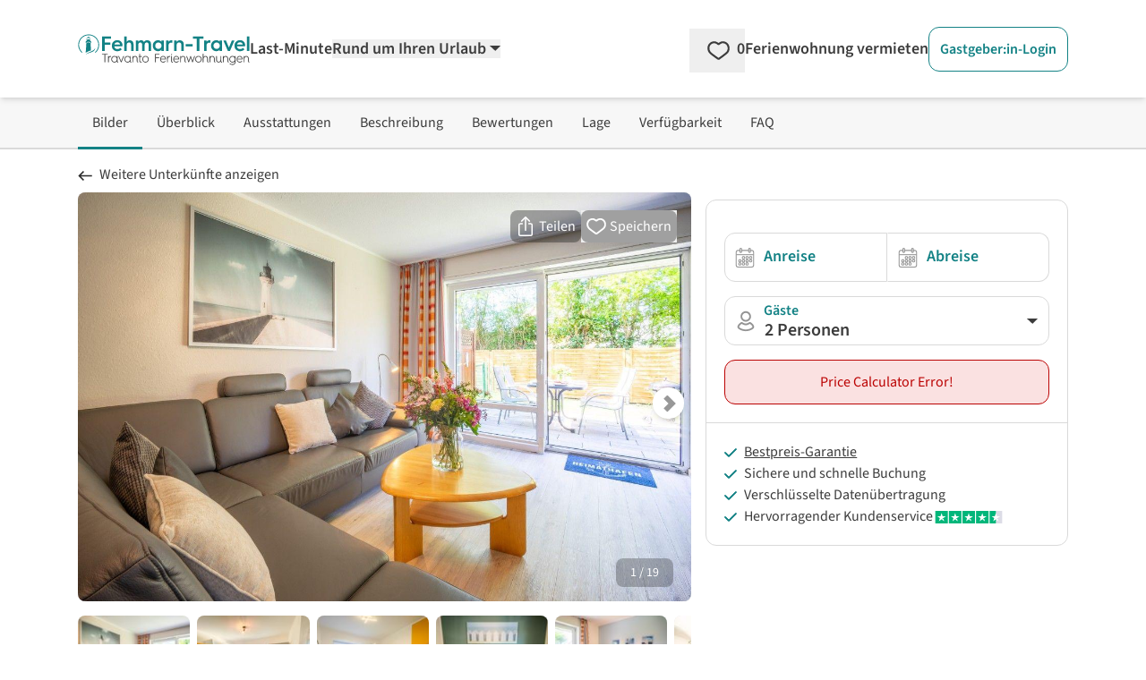

--- FILE ---
content_type: text/html; charset=utf-8
request_url: https://www.google.com/recaptcha/api2/aframe
body_size: 267
content:
<!DOCTYPE HTML><html><head><meta http-equiv="content-type" content="text/html; charset=UTF-8"></head><body><script nonce="pnqKmQvC7tTnuYlfYR_qEA">/** Anti-fraud and anti-abuse applications only. See google.com/recaptcha */ try{var clients={'sodar':'https://pagead2.googlesyndication.com/pagead/sodar?'};window.addEventListener("message",function(a){try{if(a.source===window.parent){var b=JSON.parse(a.data);var c=clients[b['id']];if(c){var d=document.createElement('img');d.src=c+b['params']+'&rc='+(localStorage.getItem("rc::a")?sessionStorage.getItem("rc::b"):"");window.document.body.appendChild(d);sessionStorage.setItem("rc::e",parseInt(sessionStorage.getItem("rc::e")||0)+1);localStorage.setItem("rc::h",'1768902348193');}}}catch(b){}});window.parent.postMessage("_grecaptcha_ready", "*");}catch(b){}</script></body></html>

--- FILE ---
content_type: application/javascript
request_url: https://www.fehmarn-travel.de/_nuxt/kCZifF4v.js
body_size: 1938
content:
import{_ as G}from"./DLX7M-Fu.js";import{r as m,c as V,aa as p,N as k,b as s,S as F,o as f,g as h,m as t,h as u,n as e,G as b,a8 as j,P,k as y,x as a,y as r,a as z,F as C,C as U,aL as W,t as A}from"./mGw-Omml.js";const O={key:0,style:{"text-align":"left",position:"fixed","z-index":"1000000",bottom:"0px",padding:"30px","background-color":"#ffffff",opacity:"0.8","border-top":"3px #000000 solid",width:"100%"}},J={key:0},H=t("option",{value:"backend"}," Live Backend - Live Solr (Whole Backend) ",-1),K=t("option",{value:"solr"}," Local Backend - Live Solr (Solr Only) ",-1),Q=[H,K],X=t("br",null,null,-1),Y=t("br",null,null,-1),Z=t("br",null,null,-1),ee=t("br",null,null,-1),te=["href"],ne=t("a",{href:"/backend/cronjobs/CreateUrls",target:"_blank"},"Create URLs",-1),oe=t("br",null,null,-1),ae=t("br",null,null,-1),re={style:{"margin-bottom":"20px"}},se={style:{"margin-left":"20px"}},le=["value"],ie=t("a",{href:"/test.json"},"test.json (a)",-1),ue=t("br",null,null,-1),he={__name:"DevToolbar",setup(de){var v,_;const g=m(!1),E=()=>{g.value=!g.value},{currentPortal:w}=V(),x=(_=(v=w.value)==null?void 0:v.portal)==null?void 0:_.portal,S=m(["http://atlantis.travanto.de","http://portal.travanto.de"].includes(x)),d=m(p().proxyMode);k(d,n=>{if(n==="solr"){p().useSolrProxyMode();return}p().useBackendProxyMode()});const c=p().searchSystems;k(c,async()=>{const{$backend:n}=s(),l=F(),{refresh:o}=await n.search.search(l.$state);o()});function M(){const{$gtm:n}=s();n.searchRequests.sendSearchRequestEvent("Just a test location")}function R(){const{$gtm:n}=s();n.searchResults.sendNoSearchResultsDynamicEvent()}function T(){const{$gtm:n}=s();n.inquiriesModule.sendInquiryEvent()}function $(){const{$gtm:n}=s();n.inquiriesModule.sendRecommendationImpressionEvent()}function D(){const{$gtm:n}=s();n.inquiriesModule.sendPromotionClickEvent()}function I(){const{$gtm:n}=s();n.productsModule.sendProductImpressionEvent()}function L(){const{$gtm:n}=s();n.productsModule.sendProductDetailViewEvent()}function N(){const{$gtm:n}=s();n.productsModule.sendProductClickEvent()}function q(){const{$gtm:n}=s();n.pricesModule.sendPriceCalculationFailureEvent()}return(n,l)=>{const o=G;return f(),h(C,null,[t("div",{style:{position:"fixed","z-index":"1000001",bottom:"0",right:"0","border-radius":"10px 0 0 0",padding:"10px","background-color":"#ff0000",opacity:"0.5",cursor:"pointer"},onClick:E}," Dev Toolbar "),u(g)?(f(),h("div",O,[u(S)?y("",!0):(f(),h("div",J,[e(" Local/Beta proxy mode for live hosts: "),b(t("select",{"onUpdate:modelValue":l[0]||(l[0]=i=>P(d)?d.value=i:null)},Q,512),[[j,u(d)]]),X,Y])),e(" Pages: "),a(o,{to:"/"},{default:r(()=>[e(" Index ")]),_:1}),e(" | "),a(o,{to:"/sitemap"},{default:r(()=>[e(" Sitemap ")]),_:1}),e(" | Product Page: "),a(o,{to:"/ferienwohnungen/rpo/norderstedt/1000499/haus-im-wald.php"},{default:r(()=>[e(" Travanto OB ")]),_:1}),e(" ⯁ "),a(o,{to:"/ferienwohnungen/rpo/hamburg/1001169/robin-uab-haus.php"},{default:r(()=>[e(" Travanto UAB ⯁ ")]),_:1}),a(o,{to:"/ferienwohnung/rpo/ft/st-peter-ording/416888/kajuete-sieben-im-immenseeweg-bark-fuer-3-personen.php"},{default:r(()=>[e(" Feratel ⯁ ")]),_:1}),a(o,{to:"/ferienwohnung/rpo/ft/niendorf/427160/appartementhaus-mueller-zweiraumapp-e20.php"},{default:r(()=>[e(" Feratel 2 ⯁ ")]),_:1}),a(o,{to:"/ferienwohnung/rpo/sc/ulsnis/829106/ferienhaus-ferienhaus-alte-schmiede-ulsnis.php"},{default:r(()=>[e(" Secra ⯁ ")]),_:1}),a(o,{to:"/ferienwohnung/rpo/sc/lechbruck-am-see/830012/ferienhaus-ferienhaus-sefi-lechbruck-am-see.php"},{default:r(()=>[e(" Secra 2 ⯁ ")]),_:1}),a(o,{to:"/ferienwohnung/rpo/sc/soltau/829529/ferienwohnung-ferienpark-auf-dem-simpel-schlaf-fass-1-soltau.php"},{default:r(()=>[e(" Secra 3 ⯁ ")]),_:1}),a(o,{to:"/ferienwohnung/rpo/we/binz-ostseebad/2005611/villa-strandidyll-apartment-4-2-balkone-mit-meerblick-strandidyll-4-typ-3.php"},{default:r(()=>[e(" Wildeast ⯁ ")]),_:1}),a(o,{to:"/ferienwohnung/rpo/we/petersdorf-auf-fehmarn/2010239/kw5-magellan.php"},{default:r(()=>[e(" Wildeast 2 ")]),_:1}),e(" | "),a(o,{to:"/wishlist"},{default:r(()=>[e(" WishList ")]),_:1}),Z,ee,e(" Tools: "),t("a",{href:`/backend/api/pages?path=${("useRoute"in n?n.useRoute:u(z))().path}`,target:"_blank"},"API for Current page",8,te),e(" | "),ne,oe,ae,t("div",re,[e(" Extra search params: "),t("div",se,[e(" Systems: "),(f(),h(C,null,U(["Travanto","Wildeast","SECRA","feratel"],i=>t("label",{key:i,style:{"margin-left":"5px"}},[b(t("input",{"onUpdate:modelValue":l[1]||(l[1]=B=>P(c)?c.value=B:null),value:i,type:"checkbox"},null,8,le),[[W,u(c)]]),e(" "+A(i),1)])),64))])]),t("button",{onClick:l[2]||(l[2]=(...i)=>n.refresh&&n.refresh(...i))}," Refresh Testbla "),e(" Dev Playground: "),a(o,{to:"/dev-playground/pageProduct"},{default:r(()=>[e(" Product ")]),_:1}),e(" | "),a(o,{to:"/dev-playground/pageRues"},{default:r(()=>[e(" Rues ")]),_:1}),e(" | "),a(o,{to:"/urlaubsmagazin/familienurlaub/"},{default:r(()=>[e(" Content Page ")]),_:1}),e(" | "),a(o,{to:"/dev-playground/page1"},{default:r(()=>[e(" Page 1 ")]),_:1}),e(" | "),a(o,{to:"/dev-playground/page2"},{default:r(()=>[e(" Page 2 ")]),_:1}),e(" | "),a(o,{to:"/dev-playground/counter"},{default:r(()=>[e(" Counter (w. Pinia) ")]),_:1}),e(" | "),a(o,{to:"/dev-playground/prerendered"},{default:r(()=>[e(" Prerendered ")]),_:1}),e(" | "),a(o,{to:"/dev-playground/tailwind"},{default:r(()=>[e(" Tailwind ")]),_:1}),e("| "),a(o,{to:"/test.json"},{default:r(()=>[e(" test.json (NuxtLink) ")]),_:1}),e(" | "),ie,ue,t("a",{onClick:M},"sendSearchRequestEvent (GTM)"),e(" | "),t("a",{onClick:R},"sendNoSearchResultsDynamicEvent (GTM)"),e(" | "),t("a",{onClick:T},"sendInquiryEvent (GTM)"),e(" | "),t("a",{onClick:$},"sendRecommendationImpressionEvent (GTM) | "),t("a",{onClick:D},"sendPromotionClickEvent (GTM) | "),t("a",{onClick:I},"sendProductImpressionEvent (GTM) | "),t("a",{onClick:L},"sendProductDetailViewEvent (GTM) | "),t("a",{onClick:N},"sendProductClickEvent (GTM) | "),t("a",{onClick:q},"sendPriceCalculationFailureEvent (GTM) | ")])):y("",!0)],64)}}};export{he as _};


--- FILE ---
content_type: application/javascript
request_url: https://www.fehmarn-travel.de/_nuxt/C_InIJPd.js
body_size: 29773
content:
import{_ as Ht}from"./Ca44Sxy7.js";import{_ as Rt}from"./CymAmwr0.js";import{_ as si,a as ni}from"./BGsVVfs_.js";import{d as ve,o as k,g as I,G as Q,Q as Z,x as G,v as Wt,f as H,r as U,T as we,h as b,k as z,y as fe,K as $,m as D,t as V,F as qt,A as ri,V as ai,X as li,C as oi,O as Pe,l as Yt,N as di,S as ci,c as ui,i as ie,n as Y,Z as fi,b as pi}from"./mGw-Omml.js";import{_ as Le}from"./DlAUqK2U.js";import{_ as mi}from"./CRp9IQoq.js";import{E as hi}from"./C_BUqV3v.js";import{c as le}from"./DsBU89Ji.js";const gi={class:"tooltiptextcard hidden lg:block"},vi=ve({__name:"WishlistTooltip",props:{status:{type:Boolean,default:!1}},setup(t){const e=t;return(i,s)=>{const n=Ht;return k(),I("span",gi,[Q(G(n,{domain:"page.merkzettel",name:"heart_tooltip"},null,512),[[Z,!e.status]]),Q(G(n,{domain:"page.merkzettel",name:"heart_tooltip_active"},null,512),[[Z,e.status]])])}}}),wi=Le(vi,[["__scopeId","data-v-d14378d3"]]),bi=["title"],yi={class:"hidden lg:block ml-1"},Si=["aria-label"],xi=ve({__name:"WishlistHeartIcon",props:{objectId:{type:[Number,String],default:null},wishlistStyle:{type:String,default:""}},setup(t){const e=Wt("WishlistHeartIcon").translate,i=t,s=H(()=>i.wishlistStyle==="remove"),n=H(()=>i.wishlistStyle==="product_page"),r=U(!1),o=H({get(){return we().statusOfObjectInWishList(Number(i.objectId))}});function a(){we().AddOrRemoveObjectInWishListAndGetStatus(Number(i.objectId)),r.value=!0}function l(){we().removeObjectFromWishList(Number(i.objectId))}return(c,p)=>{const f=Rt,h=si,m=wi;return k(),I(qt,null,[b(s)?(k(),I("button",{key:0,title:b(e)("delete"),class:"bg-neutral-900/30 rounded-lg py-2 px-2",onClick:l},[G(f,{src:"/svg/icons/trashcan.svg",width:"22",height:"22",class:"fill-white inline-block"})],8,bi)):z("",!0),b(n)?(k(),I("button",{key:1,class:"tooltip",onClick:a},[G(h,null,{icon:fe(()=>[Q(G(f,{src:"/svg/icons/heart-fill.svg",width:"22",height:"22",class:$(["fill-cta-500",{heart_animate:b(r)}])},null,8,["class"]),[[Z,b(o)]]),Q(G(f,{src:"/svg/icons/heart-stroke.svg",width:"22",height:"22",class:$(["fill-white",{heart_animate:b(r)}])},null,8,["class"]),[[Z,!b(o)]])]),text:fe(()=>[D("span",yi,V(b(e)("save")),1)]),_:1})])):z("",!0),!b(s)&&!b(n)?(k(),I("button",{key:2,"aria-label":b(o)?b(e)("deactive_wishlist"):b(e)("active_wishlist"),class:"bg-neutral-900/30 rounded-lg py-2 px-2 tooltipcard",onClick:a},[Q(G(f,{src:"/svg/icons/heart-fill.svg",width:"22",height:"22",class:$(["fill-cta-500 inline-block",{heart_animate:b(r)}])},null,8,["class"]),[[Z,b(o)]]),Q(G(f,{src:"/svg/icons/heart-stroke.svg",width:"22",height:"22",class:$(["fill-white inline-block",{heart_animate:b(r)}])},null,8,["class"]),[[Z,!b(o)]]),G(m,{status:b(o)},null,8,["status"])],8,Si)):z("",!0)],64)}}}),Ti=Le(xi,[["__scopeId","data-v-286019c2"]]);function Gt(t){return t!==null&&typeof t=="object"&&"constructor"in t&&t.constructor===Object}function Ie(t,e){t===void 0&&(t={}),e===void 0&&(e={}),Object.keys(e).forEach(i=>{typeof t[i]>"u"?t[i]=e[i]:Gt(e[i])&&Gt(t[i])&&Object.keys(e[i]).length>0&&Ie(t[i],e[i])})}const Xt={body:{},addEventListener(){},removeEventListener(){},activeElement:{blur(){},nodeName:""},querySelector(){return null},querySelectorAll(){return[]},getElementById(){return null},createEvent(){return{initEvent(){}}},createElement(){return{children:[],childNodes:[],style:{},setAttribute(){},getElementsByTagName(){return[]}}},createElementNS(){return{}},importNode(){return null},location:{hash:"",host:"",hostname:"",href:"",origin:"",pathname:"",protocol:"",search:""}};function K(){const t=typeof document<"u"?document:{};return Ie(t,Xt),t}const Ei={document:Xt,navigator:{userAgent:""},location:{hash:"",host:"",hostname:"",href:"",origin:"",pathname:"",protocol:"",search:""},history:{replaceState(){},pushState(){},go(){},back(){}},CustomEvent:function(){return this},addEventListener(){},removeEventListener(){},getComputedStyle(){return{getPropertyValue(){return""}}},Image(){},Date(){},screen:{},setTimeout(){},clearTimeout(){},matchMedia(){return{}},requestAnimationFrame(t){return typeof setTimeout>"u"?(t(),null):setTimeout(t,0)},cancelAnimationFrame(t){typeof setTimeout>"u"||clearTimeout(t)}};function j(){const t=typeof window<"u"?window:{};return Ie(t,Ei),t}function Ci(t){return t===void 0&&(t=""),t.trim().split(" ").filter(e=>!!e.trim())}function Pi(t){const e=t;Object.keys(e).forEach(i=>{try{e[i]=null}catch{}try{delete e[i]}catch{}})}function _e(t,e){return e===void 0&&(e=0),setTimeout(t,e)}function pe(){return Date.now()}function _i(t){const e=j();let i;return e.getComputedStyle&&(i=e.getComputedStyle(t,null)),!i&&t.currentStyle&&(i=t.currentStyle),i||(i=t.style),i}function Mi(t,e){e===void 0&&(e="x");const i=j();let s,n,r;const o=_i(t);return i.WebKitCSSMatrix?(n=o.transform||o.webkitTransform,n.split(",").length>6&&(n=n.split(", ").map(a=>a.replace(",",".")).join(", ")),r=new i.WebKitCSSMatrix(n==="none"?"":n)):(r=o.MozTransform||o.OTransform||o.MsTransform||o.msTransform||o.transform||o.getPropertyValue("transform").replace("translate(","matrix(1, 0, 0, 1,"),s=r.toString().split(",")),e==="x"&&(i.WebKitCSSMatrix?n=r.m41:s.length===16?n=parseFloat(s[12]):n=parseFloat(s[4])),e==="y"&&(i.WebKitCSSMatrix?n=r.m42:s.length===16?n=parseFloat(s[13]):n=parseFloat(s[5])),n||0}function oe(t){return typeof t=="object"&&t!==null&&t.constructor&&Object.prototype.toString.call(t).slice(8,-1)==="Object"}function ki(t){return typeof window<"u"&&typeof window.HTMLElement<"u"?t instanceof HTMLElement:t&&(t.nodeType===1||t.nodeType===11)}function R(){const t=Object(arguments.length<=0?void 0:arguments[0]),e=["__proto__","constructor","prototype"];for(let i=1;i<arguments.length;i+=1){const s=i<0||arguments.length<=i?void 0:arguments[i];if(s!=null&&!ki(s)){const n=Object.keys(Object(s)).filter(r=>e.indexOf(r)<0);for(let r=0,o=n.length;r<o;r+=1){const a=n[r],l=Object.getOwnPropertyDescriptor(s,a);l!==void 0&&l.enumerable&&(oe(t[a])&&oe(s[a])?s[a].__swiper__?t[a]=s[a]:R(t[a],s[a]):!oe(t[a])&&oe(s[a])?(t[a]={},s[a].__swiper__?t[a]=s[a]:R(t[a],s[a])):t[a]=s[a])}}}return t}function de(t,e,i){t.style.setProperty(e,i)}function Ut(t){let{swiper:e,targetPosition:i,side:s}=t;const n=j(),r=-e.translate;let o=null,a;const l=e.params.speed;e.wrapperEl.style.scrollSnapType="none",n.cancelAnimationFrame(e.cssModeFrameID);const c=i>r?"next":"prev",p=(h,m)=>c==="next"&&h>=m||c==="prev"&&h<=m,f=()=>{a=new Date().getTime(),o===null&&(o=a);const h=Math.max(Math.min((a-o)/l,1),0),m=.5-Math.cos(h*Math.PI)/2;let g=r+m*(i-r);if(p(g,i)&&(g=i),e.wrapperEl.scrollTo({[s]:g}),p(g,i)){e.wrapperEl.style.overflow="hidden",e.wrapperEl.style.scrollSnapType="",setTimeout(()=>{e.wrapperEl.style.overflow="",e.wrapperEl.scrollTo({[s]:g})}),n.cancelAnimationFrame(e.cssModeFrameID);return}e.cssModeFrameID=n.requestAnimationFrame(f)};f()}function q(t,e){e===void 0&&(e="");const i=j(),s=[...t.children];return i.HTMLSlotElement&&t instanceof HTMLSlotElement&&s.push(...t.assignedElements()),e?s.filter(n=>n.matches(e)):s}function Li(t,e){var s,n;const i=[e];for(;i.length>0;){const r=i.shift();if(t===r)return!0;i.push(...r.children,...((s=r.shadowRoot)==null?void 0:s.children)||[],...((n=r.assignedElements)==null?void 0:n.call(r))||[])}}function Ii(t,e){const i=j();let s=e.contains(t);return!s&&i.HTMLSlotElement&&e instanceof HTMLSlotElement&&(s=[...e.assignedElements()].includes(t),s||(s=Li(t,e))),s}function me(t){try{console.warn(t);return}catch{}}function he(t,e){e===void 0&&(e=[]);const i=document.createElement(t);return i.classList.add(...Array.isArray(e)?e:Ci(e)),i}function Oi(t,e){const i=[];for(;t.previousElementSibling;){const s=t.previousElementSibling;e?s.matches(e)&&i.push(s):i.push(s),t=s}return i}function zi(t,e){const i=[];for(;t.nextElementSibling;){const s=t.nextElementSibling;e?s.matches(e)&&i.push(s):i.push(s),t=s}return i}function X(t,e){return j().getComputedStyle(t,null).getPropertyValue(e)}function ge(t){let e=t,i;if(e){for(i=0;(e=e.previousSibling)!==null;)e.nodeType===1&&(i+=1);return i}}function Kt(t,e){const i=[];let s=t.parentElement;for(;s;)e?s.matches(e)&&i.push(s):i.push(s),s=s.parentElement;return i}function jn(t,e){function i(s){s.target===t&&(e.call(t,s),t.removeEventListener("transitionend",i))}e&&t.addEventListener("transitionend",i)}function Me(t,e,i){const s=j();return t[e==="width"?"offsetWidth":"offsetHeight"]+parseFloat(s.getComputedStyle(t,null).getPropertyValue(e==="width"?"margin-right":"margin-top"))+parseFloat(s.getComputedStyle(t,null).getPropertyValue(e==="width"?"margin-left":"margin-bottom"))}function F(t){return(Array.isArray(t)?t:[t]).filter(e=>!!e)}let be;function Ai(){const t=j(),e=K();return{smoothScroll:e.documentElement&&e.documentElement.style&&"scrollBehavior"in e.documentElement.style,touch:!!("ontouchstart"in t||t.DocumentTouch&&e instanceof t.DocumentTouch)}}function Qt(){return be||(be=Ai()),be}let ye;function Bi(t){let{userAgent:e}=t===void 0?{}:t;const i=Qt(),s=j(),n=s.navigator.platform,r=e||s.navigator.userAgent,o={ios:!1,android:!1},a=s.screen.width,l=s.screen.height,c=r.match(/(Android);?[\s\/]+([\d.]+)?/);let p=r.match(/(iPad).*OS\s([\d_]+)/);const f=r.match(/(iPod)(.*OS\s([\d_]+))?/),h=!p&&r.match(/(iPhone\sOS|iOS)\s([\d_]+)/),m=n==="Win32";let g=n==="MacIntel";const w=["1024x1366","1366x1024","834x1194","1194x834","834x1112","1112x834","768x1024","1024x768","820x1180","1180x820","810x1080","1080x810"];return!p&&g&&i.touch&&w.indexOf(`${a}x${l}`)>=0&&(p=r.match(/(Version)\/([\d.]+)/),p||(p=[0,1,"13_0_0"]),g=!1),c&&!m&&(o.os="android",o.android=!0),(p||h||f)&&(o.os="ios",o.ios=!0),o}function Zt(t){return t===void 0&&(t={}),ye||(ye=Bi(t)),ye}let Se;function Di(){const t=j(),e=Zt();let i=!1;function s(){const a=t.navigator.userAgent.toLowerCase();return a.indexOf("safari")>=0&&a.indexOf("chrome")<0&&a.indexOf("android")<0}if(s()){const a=String(t.navigator.userAgent);if(a.includes("Version/")){const[l,c]=a.split("Version/")[1].split(" ")[0].split(".").map(p=>Number(p));i=l<16||l===16&&c<2}}const n=/(iPhone|iPod|iPad).*AppleWebKit(?!.*Safari)/i.test(t.navigator.userAgent),r=s(),o=r||n&&e.ios;return{isSafari:i||r,needPerspectiveFix:i,need3dFix:o,isWebView:n}}function Gi(){return Se||(Se=Di()),Se}function $i(t){let{swiper:e,on:i,emit:s}=t;const n=j();let r=null,o=null;const a=()=>{!e||e.destroyed||!e.initialized||(s("beforeResize"),s("resize"))},l=()=>{!e||e.destroyed||!e.initialized||(r=new ResizeObserver(f=>{o=n.requestAnimationFrame(()=>{const{width:h,height:m}=e;let g=h,w=m;f.forEach(E=>{let{contentBoxSize:S,contentRect:d,target:u}=E;u&&u!==e.el||(g=d?d.width:(S[0]||S).inlineSize,w=d?d.height:(S[0]||S).blockSize)}),(g!==h||w!==m)&&a()})}),r.observe(e.el))},c=()=>{o&&n.cancelAnimationFrame(o),r&&r.unobserve&&e.el&&(r.unobserve(e.el),r=null)},p=()=>{!e||e.destroyed||!e.initialized||s("orientationchange")};i("init",()=>{if(e.params.resizeObserver&&typeof n.ResizeObserver<"u"){l();return}n.addEventListener("resize",a),n.addEventListener("orientationchange",p)}),i("destroy",()=>{c(),n.removeEventListener("resize",a),n.removeEventListener("orientationchange",p)})}function Vi(t){let{swiper:e,extendParams:i,on:s,emit:n}=t;const r=[],o=j(),a=function(p,f){f===void 0&&(f={});const h=o.MutationObserver||o.WebkitMutationObserver,m=new h(g=>{if(e.__preventObserver__)return;if(g.length===1){n("observerUpdate",g[0]);return}const w=function(){n("observerUpdate",g[0])};o.requestAnimationFrame?o.requestAnimationFrame(w):o.setTimeout(w,0)});m.observe(p,{attributes:typeof f.attributes>"u"?!0:f.attributes,childList:e.isElement||(typeof f.childList>"u"?!0:f).childList,characterData:typeof f.characterData>"u"?!0:f.characterData}),r.push(m)},l=()=>{if(e.params.observer){if(e.params.observeParents){const p=Kt(e.hostEl);for(let f=0;f<p.length;f+=1)a(p[f])}a(e.hostEl,{childList:e.params.observeSlideChildren}),a(e.wrapperEl,{attributes:!1})}},c=()=>{r.forEach(p=>{p.disconnect()}),r.splice(0,r.length)};i({observer:!1,observeParents:!1,observeSlideChildren:!1}),s("init",l),s("destroy",c)}var Ni={on(t,e,i){const s=this;if(!s.eventsListeners||s.destroyed||typeof e!="function")return s;const n=i?"unshift":"push";return t.split(" ").forEach(r=>{s.eventsListeners[r]||(s.eventsListeners[r]=[]),s.eventsListeners[r][n](e)}),s},once(t,e,i){const s=this;if(!s.eventsListeners||s.destroyed||typeof e!="function")return s;function n(){s.off(t,n),n.__emitterProxy&&delete n.__emitterProxy;for(var r=arguments.length,o=new Array(r),a=0;a<r;a++)o[a]=arguments[a];e.apply(s,o)}return n.__emitterProxy=e,s.on(t,n,i)},onAny(t,e){const i=this;if(!i.eventsListeners||i.destroyed||typeof t!="function")return i;const s=e?"unshift":"push";return i.eventsAnyListeners.indexOf(t)<0&&i.eventsAnyListeners[s](t),i},offAny(t){const e=this;if(!e.eventsListeners||e.destroyed||!e.eventsAnyListeners)return e;const i=e.eventsAnyListeners.indexOf(t);return i>=0&&e.eventsAnyListeners.splice(i,1),e},off(t,e){const i=this;return!i.eventsListeners||i.destroyed||!i.eventsListeners||t.split(" ").forEach(s=>{typeof e>"u"?i.eventsListeners[s]=[]:i.eventsListeners[s]&&i.eventsListeners[s].forEach((n,r)=>{(n===e||n.__emitterProxy&&n.__emitterProxy===e)&&i.eventsListeners[s].splice(r,1)})}),i},emit(){const t=this;if(!t.eventsListeners||t.destroyed||!t.eventsListeners)return t;let e,i,s;for(var n=arguments.length,r=new Array(n),o=0;o<n;o++)r[o]=arguments[o];return typeof r[0]=="string"||Array.isArray(r[0])?(e=r[0],i=r.slice(1,r.length),s=t):(e=r[0].events,i=r[0].data,s=r[0].context||t),i.unshift(s),(Array.isArray(e)?e:e.split(" ")).forEach(l=>{t.eventsAnyListeners&&t.eventsAnyListeners.length&&t.eventsAnyListeners.forEach(c=>{c.apply(s,[l,...i])}),t.eventsListeners&&t.eventsListeners[l]&&t.eventsListeners[l].forEach(c=>{c.apply(s,i)})}),t}};function Fi(){const t=this;let e,i;const s=t.el;typeof t.params.width<"u"&&t.params.width!==null?e=t.params.width:e=s.clientWidth,typeof t.params.height<"u"&&t.params.height!==null?i=t.params.height:i=s.clientHeight,!(e===0&&t.isHorizontal()||i===0&&t.isVertical())&&(e=e-parseInt(X(s,"padding-left")||0,10)-parseInt(X(s,"padding-right")||0,10),i=i-parseInt(X(s,"padding-top")||0,10)-parseInt(X(s,"padding-bottom")||0,10),Number.isNaN(e)&&(e=0),Number.isNaN(i)&&(i=0),Object.assign(t,{width:e,height:i,size:t.isHorizontal()?e:i}))}function ji(){const t=this;function e(x,P){return parseFloat(x.getPropertyValue(t.getDirectionLabel(P))||0)}const i=t.params,{wrapperEl:s,slidesEl:n,size:r,rtlTranslate:o,wrongRTL:a}=t,l=t.virtual&&i.virtual.enabled,c=l?t.virtual.slides.length:t.slides.length,p=q(n,`.${t.params.slideClass}, swiper-slide`),f=l?t.virtual.slides.length:p.length;let h=[];const m=[],g=[];let w=i.slidesOffsetBefore;typeof w=="function"&&(w=i.slidesOffsetBefore.call(t));let E=i.slidesOffsetAfter;typeof E=="function"&&(E=i.slidesOffsetAfter.call(t));const S=t.snapGrid.length,d=t.slidesGrid.length;let u=i.spaceBetween,y=-w,v=0,T=0;if(typeof r>"u")return;typeof u=="string"&&u.indexOf("%")>=0?u=parseFloat(u.replace("%",""))/100*r:typeof u=="string"&&(u=parseFloat(u)),t.virtualSize=-u,p.forEach(x=>{o?x.style.marginLeft="":x.style.marginRight="",x.style.marginBottom="",x.style.marginTop=""}),i.centeredSlides&&i.cssMode&&(de(s,"--swiper-centered-offset-before",""),de(s,"--swiper-centered-offset-after",""));const _=i.grid&&i.grid.rows>1&&t.grid;_?t.grid.initSlides(p):t.grid&&t.grid.unsetSlides();let L;const A=i.slidesPerView==="auto"&&i.breakpoints&&Object.keys(i.breakpoints).filter(x=>typeof i.breakpoints[x].slidesPerView<"u").length>0;for(let x=0;x<f;x+=1){L=0;let P;if(p[x]&&(P=p[x]),_&&t.grid.updateSlide(x,P,p),!(p[x]&&X(P,"display")==="none")){if(i.slidesPerView==="auto"){A&&(p[x].style[t.getDirectionLabel("width")]="");const M=getComputedStyle(P),C=P.style.transform,O=P.style.webkitTransform;if(C&&(P.style.transform="none"),O&&(P.style.webkitTransform="none"),i.roundLengths)L=t.isHorizontal()?Me(P,"width"):Me(P,"height");else{const B=e(M,"width"),N=e(M,"padding-left"),ne=e(M,"padding-right"),J=e(M,"margin-left"),ee=e(M,"margin-right"),te=M.getPropertyValue("box-sizing");if(te&&te==="border-box")L=B+J+ee;else{const{clientWidth:re,offsetWidth:ae}=P;L=B+N+ne+J+ee+(ae-re)}}C&&(P.style.transform=C),O&&(P.style.webkitTransform=O),i.roundLengths&&(L=Math.floor(L))}else L=(r-(i.slidesPerView-1)*u)/i.slidesPerView,i.roundLengths&&(L=Math.floor(L)),p[x]&&(p[x].style[t.getDirectionLabel("width")]=`${L}px`);p[x]&&(p[x].swiperSlideSize=L),g.push(L),i.centeredSlides?(y=y+L/2+v/2+u,v===0&&x!==0&&(y=y-r/2-u),x===0&&(y=y-r/2-u),Math.abs(y)<1/1e3&&(y=0),i.roundLengths&&(y=Math.floor(y)),T%i.slidesPerGroup===0&&h.push(y),m.push(y)):(i.roundLengths&&(y=Math.floor(y)),(T-Math.min(t.params.slidesPerGroupSkip,T))%t.params.slidesPerGroup===0&&h.push(y),m.push(y),y=y+L+u),t.virtualSize+=L+u,v=L,T+=1}}if(t.virtualSize=Math.max(t.virtualSize,r)+E,o&&a&&(i.effect==="slide"||i.effect==="coverflow")&&(s.style.width=`${t.virtualSize+u}px`),i.setWrapperSize&&(s.style[t.getDirectionLabel("width")]=`${t.virtualSize+u}px`),_&&t.grid.updateWrapperSize(L,h),!i.centeredSlides){const x=[];for(let P=0;P<h.length;P+=1){let M=h[P];i.roundLengths&&(M=Math.floor(M)),h[P]<=t.virtualSize-r&&x.push(M)}h=x,Math.floor(t.virtualSize-r)-Math.floor(h[h.length-1])>1&&h.push(t.virtualSize-r)}if(l&&i.loop){const x=g[0]+u;if(i.slidesPerGroup>1){const P=Math.ceil((t.virtual.slidesBefore+t.virtual.slidesAfter)/i.slidesPerGroup),M=x*i.slidesPerGroup;for(let C=0;C<P;C+=1)h.push(h[h.length-1]+M)}for(let P=0;P<t.virtual.slidesBefore+t.virtual.slidesAfter;P+=1)i.slidesPerGroup===1&&h.push(h[h.length-1]+x),m.push(m[m.length-1]+x),t.virtualSize+=x}if(h.length===0&&(h=[0]),u!==0){const x=t.isHorizontal()&&o?"marginLeft":t.getDirectionLabel("marginRight");p.filter((P,M)=>!i.cssMode||i.loop?!0:M!==p.length-1).forEach(P=>{P.style[x]=`${u}px`})}if(i.centeredSlides&&i.centeredSlidesBounds){let x=0;g.forEach(M=>{x+=M+(u||0)}),x-=u;const P=x>r?x-r:0;h=h.map(M=>M<=0?-w:M>P?P+E:M)}if(i.centerInsufficientSlides){let x=0;g.forEach(M=>{x+=M+(u||0)}),x-=u;const P=(i.slidesOffsetBefore||0)+(i.slidesOffsetAfter||0);if(x+P<r){const M=(r-x-P)/2;h.forEach((C,O)=>{h[O]=C-M}),m.forEach((C,O)=>{m[O]=C+M})}}if(Object.assign(t,{slides:p,snapGrid:h,slidesGrid:m,slidesSizesGrid:g}),i.centeredSlides&&i.cssMode&&!i.centeredSlidesBounds){de(s,"--swiper-centered-offset-before",`${-h[0]}px`),de(s,"--swiper-centered-offset-after",`${t.size/2-g[g.length-1]/2}px`);const x=-t.snapGrid[0],P=-t.slidesGrid[0];t.snapGrid=t.snapGrid.map(M=>M+x),t.slidesGrid=t.slidesGrid.map(M=>M+P)}if(f!==c&&t.emit("slidesLengthChange"),h.length!==S&&(t.params.watchOverflow&&t.checkOverflow(),t.emit("snapGridLengthChange")),m.length!==d&&t.emit("slidesGridLengthChange"),i.watchSlidesProgress&&t.updateSlidesOffset(),t.emit("slidesUpdated"),!l&&!i.cssMode&&(i.effect==="slide"||i.effect==="fade")){const x=`${i.containerModifierClass}backface-hidden`,P=t.el.classList.contains(x);f<=i.maxBackfaceHiddenSlides?P||t.el.classList.add(x):P&&t.el.classList.remove(x)}}function Hi(t){const e=this,i=[],s=e.virtual&&e.params.virtual.enabled;let n=0,r;typeof t=="number"?e.setTransition(t):t===!0&&e.setTransition(e.params.speed);const o=a=>s?e.slides[e.getSlideIndexByData(a)]:e.slides[a];if(e.params.slidesPerView!=="auto"&&e.params.slidesPerView>1)if(e.params.centeredSlides)(e.visibleSlides||[]).forEach(a=>{i.push(a)});else for(r=0;r<Math.ceil(e.params.slidesPerView);r+=1){const a=e.activeIndex+r;if(a>e.slides.length&&!s)break;i.push(o(a))}else i.push(o(e.activeIndex));for(r=0;r<i.length;r+=1)if(typeof i[r]<"u"){const a=i[r].offsetHeight;n=a>n?a:n}(n||n===0)&&(e.wrapperEl.style.height=`${n}px`)}function Ri(){const t=this,e=t.slides,i=t.isElement?t.isHorizontal()?t.wrapperEl.offsetLeft:t.wrapperEl.offsetTop:0;for(let s=0;s<e.length;s+=1)e[s].swiperSlideOffset=(t.isHorizontal()?e[s].offsetLeft:e[s].offsetTop)-i-t.cssOverflowAdjustment()}const $t=(t,e,i)=>{e&&!t.classList.contains(i)?t.classList.add(i):!e&&t.classList.contains(i)&&t.classList.remove(i)};function Wi(t){t===void 0&&(t=this&&this.translate||0);const e=this,i=e.params,{slides:s,rtlTranslate:n,snapGrid:r}=e;if(s.length===0)return;typeof s[0].swiperSlideOffset>"u"&&e.updateSlidesOffset();let o=-t;n&&(o=t),e.visibleSlidesIndexes=[],e.visibleSlides=[];let a=i.spaceBetween;typeof a=="string"&&a.indexOf("%")>=0?a=parseFloat(a.replace("%",""))/100*e.size:typeof a=="string"&&(a=parseFloat(a));for(let l=0;l<s.length;l+=1){const c=s[l];let p=c.swiperSlideOffset;i.cssMode&&i.centeredSlides&&(p-=s[0].swiperSlideOffset);const f=(o+(i.centeredSlides?e.minTranslate():0)-p)/(c.swiperSlideSize+a),h=(o-r[0]+(i.centeredSlides?e.minTranslate():0)-p)/(c.swiperSlideSize+a),m=-(o-p),g=m+e.slidesSizesGrid[l],w=m>=0&&m<=e.size-e.slidesSizesGrid[l],E=m>=0&&m<e.size-1||g>1&&g<=e.size||m<=0&&g>=e.size;E&&(e.visibleSlides.push(c),e.visibleSlidesIndexes.push(l)),$t(c,E,i.slideVisibleClass),$t(c,w,i.slideFullyVisibleClass),c.progress=n?-f:f,c.originalProgress=n?-h:h}}function qi(t){const e=this;if(typeof t>"u"){const p=e.rtlTranslate?-1:1;t=e&&e.translate&&e.translate*p||0}const i=e.params,s=e.maxTranslate()-e.minTranslate();let{progress:n,isBeginning:r,isEnd:o,progressLoop:a}=e;const l=r,c=o;if(s===0)n=0,r=!0,o=!0;else{n=(t-e.minTranslate())/s;const p=Math.abs(t-e.minTranslate())<1,f=Math.abs(t-e.maxTranslate())<1;r=p||n<=0,o=f||n>=1,p&&(n=0),f&&(n=1)}if(i.loop){const p=e.getSlideIndexByData(0),f=e.getSlideIndexByData(e.slides.length-1),h=e.slidesGrid[p],m=e.slidesGrid[f],g=e.slidesGrid[e.slidesGrid.length-1],w=Math.abs(t);w>=h?a=(w-h)/g:a=(w+g-m)/g,a>1&&(a-=1)}Object.assign(e,{progress:n,progressLoop:a,isBeginning:r,isEnd:o}),(i.watchSlidesProgress||i.centeredSlides&&i.autoHeight)&&e.updateSlidesProgress(t),r&&!l&&e.emit("reachBeginning toEdge"),o&&!c&&e.emit("reachEnd toEdge"),(l&&!r||c&&!o)&&e.emit("fromEdge"),e.emit("progress",n)}const xe=(t,e,i)=>{e&&!t.classList.contains(i)?t.classList.add(i):!e&&t.classList.contains(i)&&t.classList.remove(i)};function Yi(){const t=this,{slides:e,params:i,slidesEl:s,activeIndex:n}=t,r=t.virtual&&i.virtual.enabled,o=t.grid&&i.grid&&i.grid.rows>1,a=f=>q(s,`.${i.slideClass}${f}, swiper-slide${f}`)[0];let l,c,p;if(r)if(i.loop){let f=n-t.virtual.slidesBefore;f<0&&(f=t.virtual.slides.length+f),f>=t.virtual.slides.length&&(f-=t.virtual.slides.length),l=a(`[data-swiper-slide-index="${f}"]`)}else l=a(`[data-swiper-slide-index="${n}"]`);else o?(l=e.find(f=>f.column===n),p=e.find(f=>f.column===n+1),c=e.find(f=>f.column===n-1)):l=e[n];l&&(o||(p=zi(l,`.${i.slideClass}, swiper-slide`)[0],i.loop&&!p&&(p=e[0]),c=Oi(l,`.${i.slideClass}, swiper-slide`)[0],i.loop&&!c===0&&(c=e[e.length-1]))),e.forEach(f=>{xe(f,f===l,i.slideActiveClass),xe(f,f===p,i.slideNextClass),xe(f,f===c,i.slidePrevClass)}),t.emitSlidesClasses()}const ue=(t,e)=>{if(!t||t.destroyed||!t.params)return;const i=()=>t.isElement?"swiper-slide":`.${t.params.slideClass}`,s=e.closest(i());if(s){let n=s.querySelector(`.${t.params.lazyPreloaderClass}`);!n&&t.isElement&&(s.shadowRoot?n=s.shadowRoot.querySelector(`.${t.params.lazyPreloaderClass}`):requestAnimationFrame(()=>{s.shadowRoot&&(n=s.shadowRoot.querySelector(`.${t.params.lazyPreloaderClass}`),n&&n.remove())})),n&&n.remove()}},Te=(t,e)=>{if(!t.slides[e])return;const i=t.slides[e].querySelector('[loading="lazy"]');i&&i.removeAttribute("loading")},ke=t=>{if(!t||t.destroyed||!t.params)return;let e=t.params.lazyPreloadPrevNext;const i=t.slides.length;if(!i||!e||e<0)return;e=Math.min(e,i);const s=t.params.slidesPerView==="auto"?t.slidesPerViewDynamic():Math.ceil(t.params.slidesPerView),n=t.activeIndex;if(t.params.grid&&t.params.grid.rows>1){const o=n,a=[o-e];a.push(...Array.from({length:e}).map((l,c)=>o+s+c)),t.slides.forEach((l,c)=>{a.includes(l.column)&&Te(t,c)});return}const r=n+s-1;if(t.params.rewind||t.params.loop)for(let o=n-e;o<=r+e;o+=1){const a=(o%i+i)%i;(a<n||a>r)&&Te(t,a)}else for(let o=Math.max(n-e,0);o<=Math.min(r+e,i-1);o+=1)o!==n&&(o>r||o<n)&&Te(t,o)};function Xi(t){const{slidesGrid:e,params:i}=t,s=t.rtlTranslate?t.translate:-t.translate;let n;for(let r=0;r<e.length;r+=1)typeof e[r+1]<"u"?s>=e[r]&&s<e[r+1]-(e[r+1]-e[r])/2?n=r:s>=e[r]&&s<e[r+1]&&(n=r+1):s>=e[r]&&(n=r);return i.normalizeSlideIndex&&(n<0||typeof n>"u")&&(n=0),n}function Ui(t){const e=this,i=e.rtlTranslate?e.translate:-e.translate,{snapGrid:s,params:n,activeIndex:r,realIndex:o,snapIndex:a}=e;let l=t,c;const p=m=>{let g=m-e.virtual.slidesBefore;return g<0&&(g=e.virtual.slides.length+g),g>=e.virtual.slides.length&&(g-=e.virtual.slides.length),g};if(typeof l>"u"&&(l=Xi(e)),s.indexOf(i)>=0)c=s.indexOf(i);else{const m=Math.min(n.slidesPerGroupSkip,l);c=m+Math.floor((l-m)/n.slidesPerGroup)}if(c>=s.length&&(c=s.length-1),l===r&&!e.params.loop){c!==a&&(e.snapIndex=c,e.emit("snapIndexChange"));return}if(l===r&&e.params.loop&&e.virtual&&e.params.virtual.enabled){e.realIndex=p(l);return}const f=e.grid&&n.grid&&n.grid.rows>1;let h;if(e.virtual&&n.virtual.enabled&&n.loop)h=p(l);else if(f){const m=e.slides.find(w=>w.column===l);let g=parseInt(m.getAttribute("data-swiper-slide-index"),10);Number.isNaN(g)&&(g=Math.max(e.slides.indexOf(m),0)),h=Math.floor(g/n.grid.rows)}else if(e.slides[l]){const m=e.slides[l].getAttribute("data-swiper-slide-index");m?h=parseInt(m,10):h=l}else h=l;Object.assign(e,{previousSnapIndex:a,snapIndex:c,previousRealIndex:o,realIndex:h,previousIndex:r,activeIndex:l}),e.initialized&&ke(e),e.emit("activeIndexChange"),e.emit("snapIndexChange"),(e.initialized||e.params.runCallbacksOnInit)&&(o!==h&&e.emit("realIndexChange"),e.emit("slideChange"))}function Ki(t,e){const i=this,s=i.params;let n=t.closest(`.${s.slideClass}, swiper-slide`);!n&&i.isElement&&e&&e.length>1&&e.includes(t)&&[...e.slice(e.indexOf(t)+1,e.length)].forEach(a=>{!n&&a.matches&&a.matches(`.${s.slideClass}, swiper-slide`)&&(n=a)});let r=!1,o;if(n){for(let a=0;a<i.slides.length;a+=1)if(i.slides[a]===n){r=!0,o=a;break}}if(n&&r)i.clickedSlide=n,i.virtual&&i.params.virtual.enabled?i.clickedIndex=parseInt(n.getAttribute("data-swiper-slide-index"),10):i.clickedIndex=o;else{i.clickedSlide=void 0,i.clickedIndex=void 0;return}s.slideToClickedSlide&&i.clickedIndex!==void 0&&i.clickedIndex!==i.activeIndex&&i.slideToClickedSlide()}var Qi={updateSize:Fi,updateSlides:ji,updateAutoHeight:Hi,updateSlidesOffset:Ri,updateSlidesProgress:Wi,updateProgress:qi,updateSlidesClasses:Yi,updateActiveIndex:Ui,updateClickedSlide:Ki};function Zi(t){t===void 0&&(t=this.isHorizontal()?"x":"y");const e=this,{params:i,rtlTranslate:s,translate:n,wrapperEl:r}=e;if(i.virtualTranslate)return s?-n:n;if(i.cssMode)return n;let o=Mi(r,t);return o+=e.cssOverflowAdjustment(),s&&(o=-o),o||0}function Ji(t,e){const i=this,{rtlTranslate:s,params:n,wrapperEl:r,progress:o}=i;let a=0,l=0;const c=0;i.isHorizontal()?a=s?-t:t:l=t,n.roundLengths&&(a=Math.floor(a),l=Math.floor(l)),i.previousTranslate=i.translate,i.translate=i.isHorizontal()?a:l,n.cssMode?r[i.isHorizontal()?"scrollLeft":"scrollTop"]=i.isHorizontal()?-a:-l:n.virtualTranslate||(i.isHorizontal()?a-=i.cssOverflowAdjustment():l-=i.cssOverflowAdjustment(),r.style.transform=`translate3d(${a}px, ${l}px, ${c}px)`);let p;const f=i.maxTranslate()-i.minTranslate();f===0?p=0:p=(t-i.minTranslate())/f,p!==o&&i.updateProgress(t),i.emit("setTranslate",i.translate,e)}function es(){return-this.snapGrid[0]}function ts(){return-this.snapGrid[this.snapGrid.length-1]}function is(t,e,i,s,n){t===void 0&&(t=0),e===void 0&&(e=this.params.speed),i===void 0&&(i=!0),s===void 0&&(s=!0);const r=this,{params:o,wrapperEl:a}=r;if(r.animating&&o.preventInteractionOnTransition)return!1;const l=r.minTranslate(),c=r.maxTranslate();let p;if(s&&t>l?p=l:s&&t<c?p=c:p=t,r.updateProgress(p),o.cssMode){const f=r.isHorizontal();if(e===0)a[f?"scrollLeft":"scrollTop"]=-p;else{if(!r.support.smoothScroll)return Ut({swiper:r,targetPosition:-p,side:f?"left":"top"}),!0;a.scrollTo({[f?"left":"top"]:-p,behavior:"smooth"})}return!0}return e===0?(r.setTransition(0),r.setTranslate(p),i&&(r.emit("beforeTransitionStart",e,n),r.emit("transitionEnd"))):(r.setTransition(e),r.setTranslate(p),i&&(r.emit("beforeTransitionStart",e,n),r.emit("transitionStart")),r.animating||(r.animating=!0,r.onTranslateToWrapperTransitionEnd||(r.onTranslateToWrapperTransitionEnd=function(h){!r||r.destroyed||h.target===this&&(r.wrapperEl.removeEventListener("transitionend",r.onTranslateToWrapperTransitionEnd),r.onTranslateToWrapperTransitionEnd=null,delete r.onTranslateToWrapperTransitionEnd,r.animating=!1,i&&r.emit("transitionEnd"))}),r.wrapperEl.addEventListener("transitionend",r.onTranslateToWrapperTransitionEnd))),!0}var ss={getTranslate:Zi,setTranslate:Ji,minTranslate:es,maxTranslate:ts,translateTo:is};function ns(t,e){const i=this;i.params.cssMode||(i.wrapperEl.style.transitionDuration=`${t}ms`,i.wrapperEl.style.transitionDelay=t===0?"0ms":""),i.emit("setTransition",t,e)}function Jt(t){let{swiper:e,runCallbacks:i,direction:s,step:n}=t;const{activeIndex:r,previousIndex:o}=e;let a=s;if(a||(r>o?a="next":r<o?a="prev":a="reset"),e.emit(`transition${n}`),i&&r!==o){if(a==="reset"){e.emit(`slideResetTransition${n}`);return}e.emit(`slideChangeTransition${n}`),a==="next"?e.emit(`slideNextTransition${n}`):e.emit(`slidePrevTransition${n}`)}}function rs(t,e){t===void 0&&(t=!0);const i=this,{params:s}=i;s.cssMode||(s.autoHeight&&i.updateAutoHeight(),Jt({swiper:i,runCallbacks:t,direction:e,step:"Start"}))}function as(t,e){t===void 0&&(t=!0);const i=this,{params:s}=i;i.animating=!1,!s.cssMode&&(i.setTransition(0),Jt({swiper:i,runCallbacks:t,direction:e,step:"End"}))}var ls={setTransition:ns,transitionStart:rs,transitionEnd:as};function os(t,e,i,s,n){t===void 0&&(t=0),i===void 0&&(i=!0),typeof t=="string"&&(t=parseInt(t,10));const r=this;let o=t;o<0&&(o=0);const{params:a,snapGrid:l,slidesGrid:c,previousIndex:p,activeIndex:f,rtlTranslate:h,wrapperEl:m,enabled:g}=r;if(!g&&!s&&!n||r.destroyed||r.animating&&a.preventInteractionOnTransition)return!1;typeof e>"u"&&(e=r.params.speed);const w=Math.min(r.params.slidesPerGroupSkip,o);let E=w+Math.floor((o-w)/r.params.slidesPerGroup);E>=l.length&&(E=l.length-1);const S=-l[E];if(a.normalizeSlideIndex)for(let v=0;v<c.length;v+=1){const T=-Math.floor(S*100),_=Math.floor(c[v]*100),L=Math.floor(c[v+1]*100);typeof c[v+1]<"u"?T>=_&&T<L-(L-_)/2?o=v:T>=_&&T<L&&(o=v+1):T>=_&&(o=v)}if(r.initialized&&o!==f&&(!r.allowSlideNext&&(h?S>r.translate&&S>r.minTranslate():S<r.translate&&S<r.minTranslate())||!r.allowSlidePrev&&S>r.translate&&S>r.maxTranslate()&&(f||0)!==o))return!1;o!==(p||0)&&i&&r.emit("beforeSlideChangeStart"),r.updateProgress(S);let d;o>f?d="next":o<f?d="prev":d="reset";const u=r.virtual&&r.params.virtual.enabled;if(!(u&&n)&&(h&&-S===r.translate||!h&&S===r.translate))return r.updateActiveIndex(o),a.autoHeight&&r.updateAutoHeight(),r.updateSlidesClasses(),a.effect!=="slide"&&r.setTranslate(S),d!=="reset"&&(r.transitionStart(i,d),r.transitionEnd(i,d)),!1;if(a.cssMode){const v=r.isHorizontal(),T=h?S:-S;if(e===0)u&&(r.wrapperEl.style.scrollSnapType="none",r._immediateVirtual=!0),u&&!r._cssModeVirtualInitialSet&&r.params.initialSlide>0?(r._cssModeVirtualInitialSet=!0,requestAnimationFrame(()=>{m[v?"scrollLeft":"scrollTop"]=T})):m[v?"scrollLeft":"scrollTop"]=T,u&&requestAnimationFrame(()=>{r.wrapperEl.style.scrollSnapType="",r._immediateVirtual=!1});else{if(!r.support.smoothScroll)return Ut({swiper:r,targetPosition:T,side:v?"left":"top"}),!0;m.scrollTo({[v?"left":"top"]:T,behavior:"smooth"})}return!0}return r.setTransition(e),r.setTranslate(S),r.updateActiveIndex(o),r.updateSlidesClasses(),r.emit("beforeTransitionStart",e,s),r.transitionStart(i,d),e===0?r.transitionEnd(i,d):r.animating||(r.animating=!0,r.onSlideToWrapperTransitionEnd||(r.onSlideToWrapperTransitionEnd=function(T){!r||r.destroyed||T.target===this&&(r.wrapperEl.removeEventListener("transitionend",r.onSlideToWrapperTransitionEnd),r.onSlideToWrapperTransitionEnd=null,delete r.onSlideToWrapperTransitionEnd,r.transitionEnd(i,d))}),r.wrapperEl.addEventListener("transitionend",r.onSlideToWrapperTransitionEnd)),!0}function ds(t,e,i,s){t===void 0&&(t=0),i===void 0&&(i=!0),typeof t=="string"&&(t=parseInt(t,10));const n=this;if(n.destroyed)return;typeof e>"u"&&(e=n.params.speed);const r=n.grid&&n.params.grid&&n.params.grid.rows>1;let o=t;if(n.params.loop)if(n.virtual&&n.params.virtual.enabled)o=o+n.virtual.slidesBefore;else{let a;if(r){const h=o*n.params.grid.rows;a=n.slides.find(m=>m.getAttribute("data-swiper-slide-index")*1===h).column}else a=n.getSlideIndexByData(o);const l=r?Math.ceil(n.slides.length/n.params.grid.rows):n.slides.length,{centeredSlides:c}=n.params;let p=n.params.slidesPerView;p==="auto"?p=n.slidesPerViewDynamic():(p=Math.ceil(parseFloat(n.params.slidesPerView,10)),c&&p%2===0&&(p=p+1));let f=l-a<p;if(c&&(f=f||a<Math.ceil(p/2)),s&&c&&n.params.slidesPerView!=="auto"&&!r&&(f=!1),f){const h=c?a<n.activeIndex?"prev":"next":a-n.activeIndex-1<n.params.slidesPerView?"next":"prev";n.loopFix({direction:h,slideTo:!0,activeSlideIndex:h==="next"?a+1:a-l+1,slideRealIndex:h==="next"?n.realIndex:void 0})}if(r){const h=o*n.params.grid.rows;o=n.slides.find(m=>m.getAttribute("data-swiper-slide-index")*1===h).column}else o=n.getSlideIndexByData(o)}return requestAnimationFrame(()=>{n.slideTo(o,e,i,s)}),n}function cs(t,e,i){e===void 0&&(e=!0);const s=this,{enabled:n,params:r,animating:o}=s;if(!n||s.destroyed)return s;typeof t>"u"&&(t=s.params.speed);let a=r.slidesPerGroup;r.slidesPerView==="auto"&&r.slidesPerGroup===1&&r.slidesPerGroupAuto&&(a=Math.max(s.slidesPerViewDynamic("current",!0),1));const l=s.activeIndex<r.slidesPerGroupSkip?1:a,c=s.virtual&&r.virtual.enabled;if(r.loop){if(o&&!c&&r.loopPreventsSliding)return!1;if(s.loopFix({direction:"next"}),s._clientLeft=s.wrapperEl.clientLeft,s.activeIndex===s.slides.length-1&&r.cssMode)return requestAnimationFrame(()=>{s.slideTo(s.activeIndex+l,t,e,i)}),!0}return r.rewind&&s.isEnd?s.slideTo(0,t,e,i):s.slideTo(s.activeIndex+l,t,e,i)}function us(t,e,i){e===void 0&&(e=!0);const s=this,{params:n,snapGrid:r,slidesGrid:o,rtlTranslate:a,enabled:l,animating:c}=s;if(!l||s.destroyed)return s;typeof t>"u"&&(t=s.params.speed);const p=s.virtual&&n.virtual.enabled;if(n.loop){if(c&&!p&&n.loopPreventsSliding)return!1;s.loopFix({direction:"prev"}),s._clientLeft=s.wrapperEl.clientLeft}const f=a?s.translate:-s.translate;function h(S){return S<0?-Math.floor(Math.abs(S)):Math.floor(S)}const m=h(f),g=r.map(S=>h(S));let w=r[g.indexOf(m)-1];if(typeof w>"u"&&n.cssMode){let S;r.forEach((d,u)=>{m>=d&&(S=u)}),typeof S<"u"&&(w=r[S>0?S-1:S])}let E=0;if(typeof w<"u"&&(E=o.indexOf(w),E<0&&(E=s.activeIndex-1),n.slidesPerView==="auto"&&n.slidesPerGroup===1&&n.slidesPerGroupAuto&&(E=E-s.slidesPerViewDynamic("previous",!0)+1,E=Math.max(E,0))),n.rewind&&s.isBeginning){const S=s.params.virtual&&s.params.virtual.enabled&&s.virtual?s.virtual.slides.length-1:s.slides.length-1;return s.slideTo(S,t,e,i)}else if(n.loop&&s.activeIndex===0&&n.cssMode)return requestAnimationFrame(()=>{s.slideTo(E,t,e,i)}),!0;return s.slideTo(E,t,e,i)}function fs(t,e,i){e===void 0&&(e=!0);const s=this;if(!s.destroyed)return typeof t>"u"&&(t=s.params.speed),s.slideTo(s.activeIndex,t,e,i)}function ps(t,e,i,s){e===void 0&&(e=!0),s===void 0&&(s=.5);const n=this;if(n.destroyed)return;typeof t>"u"&&(t=n.params.speed);let r=n.activeIndex;const o=Math.min(n.params.slidesPerGroupSkip,r),a=o+Math.floor((r-o)/n.params.slidesPerGroup),l=n.rtlTranslate?n.translate:-n.translate;if(l>=n.snapGrid[a]){const c=n.snapGrid[a],p=n.snapGrid[a+1];l-c>(p-c)*s&&(r+=n.params.slidesPerGroup)}else{const c=n.snapGrid[a-1],p=n.snapGrid[a];l-c<=(p-c)*s&&(r-=n.params.slidesPerGroup)}return r=Math.max(r,0),r=Math.min(r,n.slidesGrid.length-1),n.slideTo(r,t,e,i)}function ms(){const t=this;if(t.destroyed)return;const{params:e,slidesEl:i}=t,s=e.slidesPerView==="auto"?t.slidesPerViewDynamic():e.slidesPerView;let n=t.clickedIndex,r;const o=t.isElement?"swiper-slide":`.${e.slideClass}`;if(e.loop){if(t.animating)return;r=parseInt(t.clickedSlide.getAttribute("data-swiper-slide-index"),10),e.centeredSlides?n<t.loopedSlides-s/2||n>t.slides.length-t.loopedSlides+s/2?(t.loopFix(),n=t.getSlideIndex(q(i,`${o}[data-swiper-slide-index="${r}"]`)[0]),_e(()=>{t.slideTo(n)})):t.slideTo(n):n>t.slides.length-s?(t.loopFix(),n=t.getSlideIndex(q(i,`${o}[data-swiper-slide-index="${r}"]`)[0]),_e(()=>{t.slideTo(n)})):t.slideTo(n)}else t.slideTo(n)}var hs={slideTo:os,slideToLoop:ds,slideNext:cs,slidePrev:us,slideReset:fs,slideToClosest:ps,slideToClickedSlide:ms};function gs(t){const e=this,{params:i,slidesEl:s}=e;if(!i.loop||e.virtual&&e.params.virtual.enabled)return;const n=()=>{q(s,`.${i.slideClass}, swiper-slide`).forEach((f,h)=>{f.setAttribute("data-swiper-slide-index",h)})},r=e.grid&&i.grid&&i.grid.rows>1,o=i.slidesPerGroup*(r?i.grid.rows:1),a=e.slides.length%o!==0,l=r&&e.slides.length%i.grid.rows!==0,c=p=>{for(let f=0;f<p;f+=1){const h=e.isElement?he("swiper-slide",[i.slideBlankClass]):he("div",[i.slideClass,i.slideBlankClass]);e.slidesEl.append(h)}};if(a){if(i.loopAddBlankSlides){const p=o-e.slides.length%o;c(p),e.recalcSlides(),e.updateSlides()}else me("Swiper Loop Warning: The number of slides is not even to slidesPerGroup, loop mode may not function properly. You need to add more slides (or make duplicates, or empty slides)");n()}else if(l){if(i.loopAddBlankSlides){const p=i.grid.rows-e.slides.length%i.grid.rows;c(p),e.recalcSlides(),e.updateSlides()}else me("Swiper Loop Warning: The number of slides is not even to grid.rows, loop mode may not function properly. You need to add more slides (or make duplicates, or empty slides)");n()}else n();e.loopFix({slideRealIndex:t,direction:i.centeredSlides?void 0:"next"})}function vs(t){let{slideRealIndex:e,slideTo:i=!0,direction:s,setTranslate:n,activeSlideIndex:r,byController:o,byMousewheel:a}=t===void 0?{}:t;const l=this;if(!l.params.loop)return;l.emit("beforeLoopFix");const{slides:c,allowSlidePrev:p,allowSlideNext:f,slidesEl:h,params:m}=l,{centeredSlides:g}=m;if(l.allowSlidePrev=!0,l.allowSlideNext=!0,l.virtual&&m.virtual.enabled){i&&(!m.centeredSlides&&l.snapIndex===0?l.slideTo(l.virtual.slides.length,0,!1,!0):m.centeredSlides&&l.snapIndex<m.slidesPerView?l.slideTo(l.virtual.slides.length+l.snapIndex,0,!1,!0):l.snapIndex===l.snapGrid.length-1&&l.slideTo(l.virtual.slidesBefore,0,!1,!0)),l.allowSlidePrev=p,l.allowSlideNext=f,l.emit("loopFix");return}let w=m.slidesPerView;w==="auto"?w=l.slidesPerViewDynamic():(w=Math.ceil(parseFloat(m.slidesPerView,10)),g&&w%2===0&&(w=w+1));const E=m.slidesPerGroupAuto?w:m.slidesPerGroup;let S=E;S%E!==0&&(S+=E-S%E),S+=m.loopAdditionalSlides,l.loopedSlides=S;const d=l.grid&&m.grid&&m.grid.rows>1;c.length<w+S?me("Swiper Loop Warning: The number of slides is not enough for loop mode, it will be disabled and not function properly. You need to add more slides (or make duplicates) or lower the values of slidesPerView and slidesPerGroup parameters"):d&&m.grid.fill==="row"&&me("Swiper Loop Warning: Loop mode is not compatible with grid.fill = `row`");const u=[],y=[];let v=l.activeIndex;typeof r>"u"?r=l.getSlideIndex(c.find(C=>C.classList.contains(m.slideActiveClass))):v=r;const T=s==="next"||!s,_=s==="prev"||!s;let L=0,A=0;const x=d?Math.ceil(c.length/m.grid.rows):c.length,M=(d?c[r].column:r)+(g&&typeof n>"u"?-w/2+.5:0);if(M<S){L=Math.max(S-M,E);for(let C=0;C<S-M;C+=1){const O=C-Math.floor(C/x)*x;if(d){const B=x-O-1;for(let N=c.length-1;N>=0;N-=1)c[N].column===B&&u.push(N)}else u.push(x-O-1)}}else if(M+w>x-S){A=Math.max(M-(x-S*2),E);for(let C=0;C<A;C+=1){const O=C-Math.floor(C/x)*x;d?c.forEach((B,N)=>{B.column===O&&y.push(N)}):y.push(O)}}if(l.__preventObserver__=!0,requestAnimationFrame(()=>{l.__preventObserver__=!1}),_&&u.forEach(C=>{c[C].swiperLoopMoveDOM=!0,h.prepend(c[C]),c[C].swiperLoopMoveDOM=!1}),T&&y.forEach(C=>{c[C].swiperLoopMoveDOM=!0,h.append(c[C]),c[C].swiperLoopMoveDOM=!1}),l.recalcSlides(),m.slidesPerView==="auto"?l.updateSlides():d&&(u.length>0&&_||y.length>0&&T)&&l.slides.forEach((C,O)=>{l.grid.updateSlide(O,C,l.slides)}),m.watchSlidesProgress&&l.updateSlidesOffset(),i){if(u.length>0&&_){if(typeof e>"u"){const C=l.slidesGrid[v],B=l.slidesGrid[v+L]-C;a?l.setTranslate(l.translate-B):(l.slideTo(v+Math.ceil(L),0,!1,!0),n&&(l.touchEventsData.startTranslate=l.touchEventsData.startTranslate-B,l.touchEventsData.currentTranslate=l.touchEventsData.currentTranslate-B))}else if(n){const C=d?u.length/m.grid.rows:u.length;l.slideTo(l.activeIndex+C,0,!1,!0),l.touchEventsData.currentTranslate=l.translate}}else if(y.length>0&&T)if(typeof e>"u"){const C=l.slidesGrid[v],B=l.slidesGrid[v-A]-C;a?l.setTranslate(l.translate-B):(l.slideTo(v-A,0,!1,!0),n&&(l.touchEventsData.startTranslate=l.touchEventsData.startTranslate-B,l.touchEventsData.currentTranslate=l.touchEventsData.currentTranslate-B))}else{const C=d?y.length/m.grid.rows:y.length;l.slideTo(l.activeIndex-C,0,!1,!0)}}if(l.allowSlidePrev=p,l.allowSlideNext=f,l.controller&&l.controller.control&&!o){const C={slideRealIndex:e,direction:s,setTranslate:n,activeSlideIndex:r,byController:!0};Array.isArray(l.controller.control)?l.controller.control.forEach(O=>{!O.destroyed&&O.params.loop&&O.loopFix({...C,slideTo:O.params.slidesPerView===m.slidesPerView?i:!1})}):l.controller.control instanceof l.constructor&&l.controller.control.params.loop&&l.controller.control.loopFix({...C,slideTo:l.controller.control.params.slidesPerView===m.slidesPerView?i:!1})}l.emit("loopFix")}function ws(){const t=this,{params:e,slidesEl:i}=t;if(!e.loop||t.virtual&&t.params.virtual.enabled)return;t.recalcSlides();const s=[];t.slides.forEach(n=>{const r=typeof n.swiperSlideIndex>"u"?n.getAttribute("data-swiper-slide-index")*1:n.swiperSlideIndex;s[r]=n}),t.slides.forEach(n=>{n.removeAttribute("data-swiper-slide-index")}),s.forEach(n=>{i.append(n)}),t.recalcSlides(),t.slideTo(t.realIndex,0)}var bs={loopCreate:gs,loopFix:vs,loopDestroy:ws};function ys(t){const e=this;if(!e.params.simulateTouch||e.params.watchOverflow&&e.isLocked||e.params.cssMode)return;const i=e.params.touchEventsTarget==="container"?e.el:e.wrapperEl;e.isElement&&(e.__preventObserver__=!0),i.style.cursor="move",i.style.cursor=t?"grabbing":"grab",e.isElement&&requestAnimationFrame(()=>{e.__preventObserver__=!1})}function Ss(){const t=this;t.params.watchOverflow&&t.isLocked||t.params.cssMode||(t.isElement&&(t.__preventObserver__=!0),t[t.params.touchEventsTarget==="container"?"el":"wrapperEl"].style.cursor="",t.isElement&&requestAnimationFrame(()=>{t.__preventObserver__=!1}))}var xs={setGrabCursor:ys,unsetGrabCursor:Ss};function Ts(t,e){e===void 0&&(e=this);function i(s){if(!s||s===K()||s===j())return null;s.assignedSlot&&(s=s.assignedSlot);const n=s.closest(t);return!n&&!s.getRootNode?null:n||i(s.getRootNode().host)}return i(e)}function Vt(t,e,i){const s=j(),{params:n}=t,r=n.edgeSwipeDetection,o=n.edgeSwipeThreshold;return r&&(i<=o||i>=s.innerWidth-o)?r==="prevent"?(e.preventDefault(),!0):!1:!0}function Es(t){const e=this,i=K();let s=t;s.originalEvent&&(s=s.originalEvent);const n=e.touchEventsData;if(s.type==="pointerdown"){if(n.pointerId!==null&&n.pointerId!==s.pointerId)return;n.pointerId=s.pointerId}else s.type==="touchstart"&&s.targetTouches.length===1&&(n.touchId=s.targetTouches[0].identifier);if(s.type==="touchstart"){Vt(e,s,s.targetTouches[0].pageX);return}const{params:r,touches:o,enabled:a}=e;if(!a||!r.simulateTouch&&s.pointerType==="mouse"||e.animating&&r.preventInteractionOnTransition)return;!e.animating&&r.cssMode&&r.loop&&e.loopFix();let l=s.target;if(r.touchEventsTarget==="wrapper"&&!Ii(l,e.wrapperEl)||"which"in s&&s.which===3||"button"in s&&s.button>0||n.isTouched&&n.isMoved)return;const c=!!r.noSwipingClass&&r.noSwipingClass!=="",p=s.composedPath?s.composedPath():s.path;c&&s.target&&s.target.shadowRoot&&p&&(l=p[0]);const f=r.noSwipingSelector?r.noSwipingSelector:`.${r.noSwipingClass}`,h=!!(s.target&&s.target.shadowRoot);if(r.noSwiping&&(h?Ts(f,l):l.closest(f))){e.allowClick=!0;return}if(r.swipeHandler&&!l.closest(r.swipeHandler))return;o.currentX=s.pageX,o.currentY=s.pageY;const m=o.currentX,g=o.currentY;if(!Vt(e,s,m))return;Object.assign(n,{isTouched:!0,isMoved:!1,allowTouchCallbacks:!0,isScrolling:void 0,startMoving:void 0}),o.startX=m,o.startY=g,n.touchStartTime=pe(),e.allowClick=!0,e.updateSize(),e.swipeDirection=void 0,r.threshold>0&&(n.allowThresholdMove=!1);let w=!0;l.matches(n.focusableElements)&&(w=!1,l.nodeName==="SELECT"&&(n.isTouched=!1)),i.activeElement&&i.activeElement.matches(n.focusableElements)&&i.activeElement!==l&&(s.pointerType==="mouse"||s.pointerType!=="mouse"&&!l.matches(n.focusableElements))&&i.activeElement.blur();const E=w&&e.allowTouchMove&&r.touchStartPreventDefault;(r.touchStartForcePreventDefault||E)&&!l.isContentEditable&&s.preventDefault(),r.freeMode&&r.freeMode.enabled&&e.freeMode&&e.animating&&!r.cssMode&&e.freeMode.onTouchStart(),e.emit("touchStart",s)}function Cs(t){const e=K(),i=this,s=i.touchEventsData,{params:n,touches:r,rtlTranslate:o,enabled:a}=i;if(!a||!n.simulateTouch&&t.pointerType==="mouse")return;let l=t;if(l.originalEvent&&(l=l.originalEvent),l.type==="pointermove"&&(s.touchId!==null||l.pointerId!==s.pointerId))return;let c;if(l.type==="touchmove"){if(c=[...l.changedTouches].find(v=>v.identifier===s.touchId),!c||c.identifier!==s.touchId)return}else c=l;if(!s.isTouched){s.startMoving&&s.isScrolling&&i.emit("touchMoveOpposite",l);return}const p=c.pageX,f=c.pageY;if(l.preventedByNestedSwiper){r.startX=p,r.startY=f;return}if(!i.allowTouchMove){l.target.matches(s.focusableElements)||(i.allowClick=!1),s.isTouched&&(Object.assign(r,{startX:p,startY:f,currentX:p,currentY:f}),s.touchStartTime=pe());return}if(n.touchReleaseOnEdges&&!n.loop){if(i.isVertical()){if(f<r.startY&&i.translate<=i.maxTranslate()||f>r.startY&&i.translate>=i.minTranslate()){s.isTouched=!1,s.isMoved=!1;return}}else if(p<r.startX&&i.translate<=i.maxTranslate()||p>r.startX&&i.translate>=i.minTranslate())return}if(e.activeElement&&e.activeElement.matches(s.focusableElements)&&e.activeElement!==l.target&&l.pointerType!=="mouse"&&e.activeElement.blur(),e.activeElement&&l.target===e.activeElement&&l.target.matches(s.focusableElements)){s.isMoved=!0,i.allowClick=!1;return}s.allowTouchCallbacks&&i.emit("touchMove",l),r.previousX=r.currentX,r.previousY=r.currentY,r.currentX=p,r.currentY=f;const h=r.currentX-r.startX,m=r.currentY-r.startY;if(i.params.threshold&&Math.sqrt(h**2+m**2)<i.params.threshold)return;if(typeof s.isScrolling>"u"){let v;i.isHorizontal()&&r.currentY===r.startY||i.isVertical()&&r.currentX===r.startX?s.isScrolling=!1:h*h+m*m>=25&&(v=Math.atan2(Math.abs(m),Math.abs(h))*180/Math.PI,s.isScrolling=i.isHorizontal()?v>n.touchAngle:90-v>n.touchAngle)}if(s.isScrolling&&i.emit("touchMoveOpposite",l),typeof s.startMoving>"u"&&(r.currentX!==r.startX||r.currentY!==r.startY)&&(s.startMoving=!0),s.isScrolling||l.type==="touchmove"&&s.preventTouchMoveFromPointerMove){s.isTouched=!1;return}if(!s.startMoving)return;i.allowClick=!1,!n.cssMode&&l.cancelable&&l.preventDefault(),n.touchMoveStopPropagation&&!n.nested&&l.stopPropagation();let g=i.isHorizontal()?h:m,w=i.isHorizontal()?r.currentX-r.previousX:r.currentY-r.previousY;n.oneWayMovement&&(g=Math.abs(g)*(o?1:-1),w=Math.abs(w)*(o?1:-1)),r.diff=g,g*=n.touchRatio,o&&(g=-g,w=-w);const E=i.touchesDirection;i.swipeDirection=g>0?"prev":"next",i.touchesDirection=w>0?"prev":"next";const S=i.params.loop&&!n.cssMode,d=i.touchesDirection==="next"&&i.allowSlideNext||i.touchesDirection==="prev"&&i.allowSlidePrev;if(!s.isMoved){if(S&&d&&i.loopFix({direction:i.swipeDirection}),s.startTranslate=i.getTranslate(),i.setTransition(0),i.animating){const v=new window.CustomEvent("transitionend",{bubbles:!0,cancelable:!0,detail:{bySwiperTouchMove:!0}});i.wrapperEl.dispatchEvent(v)}s.allowMomentumBounce=!1,n.grabCursor&&(i.allowSlideNext===!0||i.allowSlidePrev===!0)&&i.setGrabCursor(!0),i.emit("sliderFirstMove",l)}if(new Date().getTime(),s.isMoved&&s.allowThresholdMove&&E!==i.touchesDirection&&S&&d&&Math.abs(g)>=1){Object.assign(r,{startX:p,startY:f,currentX:p,currentY:f,startTranslate:s.currentTranslate}),s.loopSwapReset=!0,s.startTranslate=s.currentTranslate;return}i.emit("sliderMove",l),s.isMoved=!0,s.currentTranslate=g+s.startTranslate;let u=!0,y=n.resistanceRatio;if(n.touchReleaseOnEdges&&(y=0),g>0?(S&&d&&s.allowThresholdMove&&s.currentTranslate>(n.centeredSlides?i.minTranslate()-i.slidesSizesGrid[i.activeIndex+1]-(n.slidesPerView!=="auto"&&i.slides.length-n.slidesPerView>=2?i.slidesSizesGrid[i.activeIndex+1]+i.params.spaceBetween:0)-i.params.spaceBetween:i.minTranslate())&&i.loopFix({direction:"prev",setTranslate:!0,activeSlideIndex:0}),s.currentTranslate>i.minTranslate()&&(u=!1,n.resistance&&(s.currentTranslate=i.minTranslate()-1+(-i.minTranslate()+s.startTranslate+g)**y))):g<0&&(S&&d&&s.allowThresholdMove&&s.currentTranslate<(n.centeredSlides?i.maxTranslate()+i.slidesSizesGrid[i.slidesSizesGrid.length-1]+i.params.spaceBetween+(n.slidesPerView!=="auto"&&i.slides.length-n.slidesPerView>=2?i.slidesSizesGrid[i.slidesSizesGrid.length-1]+i.params.spaceBetween:0):i.maxTranslate())&&i.loopFix({direction:"next",setTranslate:!0,activeSlideIndex:i.slides.length-(n.slidesPerView==="auto"?i.slidesPerViewDynamic():Math.ceil(parseFloat(n.slidesPerView,10)))}),s.currentTranslate<i.maxTranslate()&&(u=!1,n.resistance&&(s.currentTranslate=i.maxTranslate()+1-(i.maxTranslate()-s.startTranslate-g)**y))),u&&(l.preventedByNestedSwiper=!0),!i.allowSlideNext&&i.swipeDirection==="next"&&s.currentTranslate<s.startTranslate&&(s.currentTranslate=s.startTranslate),!i.allowSlidePrev&&i.swipeDirection==="prev"&&s.currentTranslate>s.startTranslate&&(s.currentTranslate=s.startTranslate),!i.allowSlidePrev&&!i.allowSlideNext&&(s.currentTranslate=s.startTranslate),n.threshold>0)if(Math.abs(g)>n.threshold||s.allowThresholdMove){if(!s.allowThresholdMove){s.allowThresholdMove=!0,r.startX=r.currentX,r.startY=r.currentY,s.currentTranslate=s.startTranslate,r.diff=i.isHorizontal()?r.currentX-r.startX:r.currentY-r.startY;return}}else{s.currentTranslate=s.startTranslate;return}!n.followFinger||n.cssMode||((n.freeMode&&n.freeMode.enabled&&i.freeMode||n.watchSlidesProgress)&&(i.updateActiveIndex(),i.updateSlidesClasses()),n.freeMode&&n.freeMode.enabled&&i.freeMode&&i.freeMode.onTouchMove(),i.updateProgress(s.currentTranslate),i.setTranslate(s.currentTranslate))}function Ps(t){const e=this,i=e.touchEventsData;let s=t;s.originalEvent&&(s=s.originalEvent);let n;if(s.type==="touchend"||s.type==="touchcancel"){if(n=[...s.changedTouches].find(v=>v.identifier===i.touchId),!n||n.identifier!==i.touchId)return}else{if(i.touchId!==null||s.pointerId!==i.pointerId)return;n=s}if(["pointercancel","pointerout","pointerleave","contextmenu"].includes(s.type)&&!(["pointercancel","contextmenu"].includes(s.type)&&(e.browser.isSafari||e.browser.isWebView)))return;i.pointerId=null,i.touchId=null;const{params:o,touches:a,rtlTranslate:l,slidesGrid:c,enabled:p}=e;if(!p||!o.simulateTouch&&s.pointerType==="mouse")return;if(i.allowTouchCallbacks&&e.emit("touchEnd",s),i.allowTouchCallbacks=!1,!i.isTouched){i.isMoved&&o.grabCursor&&e.setGrabCursor(!1),i.isMoved=!1,i.startMoving=!1;return}o.grabCursor&&i.isMoved&&i.isTouched&&(e.allowSlideNext===!0||e.allowSlidePrev===!0)&&e.setGrabCursor(!1);const f=pe(),h=f-i.touchStartTime;if(e.allowClick){const v=s.path||s.composedPath&&s.composedPath();e.updateClickedSlide(v&&v[0]||s.target,v),e.emit("tap click",s),h<300&&f-i.lastClickTime<300&&e.emit("doubleTap doubleClick",s)}if(i.lastClickTime=pe(),_e(()=>{e.destroyed||(e.allowClick=!0)}),!i.isTouched||!i.isMoved||!e.swipeDirection||a.diff===0&&!i.loopSwapReset||i.currentTranslate===i.startTranslate&&!i.loopSwapReset){i.isTouched=!1,i.isMoved=!1,i.startMoving=!1;return}i.isTouched=!1,i.isMoved=!1,i.startMoving=!1;let m;if(o.followFinger?m=l?e.translate:-e.translate:m=-i.currentTranslate,o.cssMode)return;if(o.freeMode&&o.freeMode.enabled){e.freeMode.onTouchEnd({currentPos:m});return}const g=m>=-e.maxTranslate()&&!e.params.loop;let w=0,E=e.slidesSizesGrid[0];for(let v=0;v<c.length;v+=v<o.slidesPerGroupSkip?1:o.slidesPerGroup){const T=v<o.slidesPerGroupSkip-1?1:o.slidesPerGroup;typeof c[v+T]<"u"?(g||m>=c[v]&&m<c[v+T])&&(w=v,E=c[v+T]-c[v]):(g||m>=c[v])&&(w=v,E=c[c.length-1]-c[c.length-2])}let S=null,d=null;o.rewind&&(e.isBeginning?d=o.virtual&&o.virtual.enabled&&e.virtual?e.virtual.slides.length-1:e.slides.length-1:e.isEnd&&(S=0));const u=(m-c[w])/E,y=w<o.slidesPerGroupSkip-1?1:o.slidesPerGroup;if(h>o.longSwipesMs){if(!o.longSwipes){e.slideTo(e.activeIndex);return}e.swipeDirection==="next"&&(u>=o.longSwipesRatio?e.slideTo(o.rewind&&e.isEnd?S:w+y):e.slideTo(w)),e.swipeDirection==="prev"&&(u>1-o.longSwipesRatio?e.slideTo(w+y):d!==null&&u<0&&Math.abs(u)>o.longSwipesRatio?e.slideTo(d):e.slideTo(w))}else{if(!o.shortSwipes){e.slideTo(e.activeIndex);return}e.navigation&&(s.target===e.navigation.nextEl||s.target===e.navigation.prevEl)?s.target===e.navigation.nextEl?e.slideTo(w+y):e.slideTo(w):(e.swipeDirection==="next"&&e.slideTo(S!==null?S:w+y),e.swipeDirection==="prev"&&e.slideTo(d!==null?d:w))}}function Nt(){const t=this,{params:e,el:i}=t;if(i&&i.offsetWidth===0)return;e.breakpoints&&t.setBreakpoint();const{allowSlideNext:s,allowSlidePrev:n,snapGrid:r}=t,o=t.virtual&&t.params.virtual.enabled;t.allowSlideNext=!0,t.allowSlidePrev=!0,t.updateSize(),t.updateSlides(),t.updateSlidesClasses();const a=o&&e.loop;(e.slidesPerView==="auto"||e.slidesPerView>1)&&t.isEnd&&!t.isBeginning&&!t.params.centeredSlides&&!a?t.slideTo(t.slides.length-1,0,!1,!0):t.params.loop&&!o?t.slideToLoop(t.realIndex,0,!1,!0):t.slideTo(t.activeIndex,0,!1,!0),t.autoplay&&t.autoplay.running&&t.autoplay.paused&&(clearTimeout(t.autoplay.resizeTimeout),t.autoplay.resizeTimeout=setTimeout(()=>{t.autoplay&&t.autoplay.running&&t.autoplay.paused&&t.autoplay.resume()},500)),t.allowSlidePrev=n,t.allowSlideNext=s,t.params.watchOverflow&&r!==t.snapGrid&&t.checkOverflow()}function _s(t){const e=this;e.enabled&&(e.allowClick||(e.params.preventClicks&&t.preventDefault(),e.params.preventClicksPropagation&&e.animating&&(t.stopPropagation(),t.stopImmediatePropagation())))}function Ms(){const t=this,{wrapperEl:e,rtlTranslate:i,enabled:s}=t;if(!s)return;t.previousTranslate=t.translate,t.isHorizontal()?t.translate=-e.scrollLeft:t.translate=-e.scrollTop,t.translate===0&&(t.translate=0),t.updateActiveIndex(),t.updateSlidesClasses();let n;const r=t.maxTranslate()-t.minTranslate();r===0?n=0:n=(t.translate-t.minTranslate())/r,n!==t.progress&&t.updateProgress(i?-t.translate:t.translate),t.emit("setTranslate",t.translate,!1)}function ks(t){const e=this;ue(e,t.target),!(e.params.cssMode||e.params.slidesPerView!=="auto"&&!e.params.autoHeight)&&e.update()}function Ls(){const t=this;t.documentTouchHandlerProceeded||(t.documentTouchHandlerProceeded=!0,t.params.touchReleaseOnEdges&&(t.el.style.touchAction="auto"))}const ei=(t,e)=>{const i=K(),{params:s,el:n,wrapperEl:r,device:o}=t,a=!!s.nested,l=e==="on"?"addEventListener":"removeEventListener",c=e;!n||typeof n=="string"||(i[l]("touchstart",t.onDocumentTouchStart,{passive:!1,capture:a}),n[l]("touchstart",t.onTouchStart,{passive:!1}),n[l]("pointerdown",t.onTouchStart,{passive:!1}),i[l]("touchmove",t.onTouchMove,{passive:!1,capture:a}),i[l]("pointermove",t.onTouchMove,{passive:!1,capture:a}),i[l]("touchend",t.onTouchEnd,{passive:!0}),i[l]("pointerup",t.onTouchEnd,{passive:!0}),i[l]("pointercancel",t.onTouchEnd,{passive:!0}),i[l]("touchcancel",t.onTouchEnd,{passive:!0}),i[l]("pointerout",t.onTouchEnd,{passive:!0}),i[l]("pointerleave",t.onTouchEnd,{passive:!0}),i[l]("contextmenu",t.onTouchEnd,{passive:!0}),(s.preventClicks||s.preventClicksPropagation)&&n[l]("click",t.onClick,!0),s.cssMode&&r[l]("scroll",t.onScroll),s.updateOnWindowResize?t[c](o.ios||o.android?"resize orientationchange observerUpdate":"resize observerUpdate",Nt,!0):t[c]("observerUpdate",Nt,!0),n[l]("load",t.onLoad,{capture:!0}))};function Is(){const t=this,{params:e}=t;t.onTouchStart=Es.bind(t),t.onTouchMove=Cs.bind(t),t.onTouchEnd=Ps.bind(t),t.onDocumentTouchStart=Ls.bind(t),e.cssMode&&(t.onScroll=Ms.bind(t)),t.onClick=_s.bind(t),t.onLoad=ks.bind(t),ei(t,"on")}function Os(){ei(this,"off")}var zs={attachEvents:Is,detachEvents:Os};const Ft=(t,e)=>t.grid&&e.grid&&e.grid.rows>1;function As(){const t=this,{realIndex:e,initialized:i,params:s,el:n}=t,r=s.breakpoints;if(!r||r&&Object.keys(r).length===0)return;const o=K(),a=s.breakpointsBase==="window"||!s.breakpointsBase?s.breakpointsBase:"container",l=["window","container"].includes(s.breakpointsBase)||!s.breakpointsBase?t.el:o.querySelector(s.breakpointsBase),c=t.getBreakpoint(r,a,l);if(!c||t.currentBreakpoint===c)return;const f=(c in r?r[c]:void 0)||t.originalParams,h=Ft(t,s),m=Ft(t,f),g=t.params.grabCursor,w=f.grabCursor,E=s.enabled;h&&!m?(n.classList.remove(`${s.containerModifierClass}grid`,`${s.containerModifierClass}grid-column`),t.emitContainerClasses()):!h&&m&&(n.classList.add(`${s.containerModifierClass}grid`),(f.grid.fill&&f.grid.fill==="column"||!f.grid.fill&&s.grid.fill==="column")&&n.classList.add(`${s.containerModifierClass}grid-column`),t.emitContainerClasses()),g&&!w?t.unsetGrabCursor():!g&&w&&t.setGrabCursor(),["navigation","pagination","scrollbar"].forEach(T=>{if(typeof f[T]>"u")return;const _=s[T]&&s[T].enabled,L=f[T]&&f[T].enabled;_&&!L&&t[T].disable(),!_&&L&&t[T].enable()});const S=f.direction&&f.direction!==s.direction,d=s.loop&&(f.slidesPerView!==s.slidesPerView||S),u=s.loop;S&&i&&t.changeDirection(),R(t.params,f);const y=t.params.enabled,v=t.params.loop;Object.assign(t,{allowTouchMove:t.params.allowTouchMove,allowSlideNext:t.params.allowSlideNext,allowSlidePrev:t.params.allowSlidePrev}),E&&!y?t.disable():!E&&y&&t.enable(),t.currentBreakpoint=c,t.emit("_beforeBreakpoint",f),i&&(d?(t.loopDestroy(),t.loopCreate(e),t.updateSlides()):!u&&v?(t.loopCreate(e),t.updateSlides()):u&&!v&&t.loopDestroy()),t.emit("breakpoint",f)}function Bs(t,e,i){if(e===void 0&&(e="window"),!t||e==="container"&&!i)return;let s=!1;const n=j(),r=e==="window"?n.innerHeight:i.clientHeight,o=Object.keys(t).map(a=>{if(typeof a=="string"&&a.indexOf("@")===0){const l=parseFloat(a.substr(1));return{value:r*l,point:a}}return{value:a,point:a}});o.sort((a,l)=>parseInt(a.value,10)-parseInt(l.value,10));for(let a=0;a<o.length;a+=1){const{point:l,value:c}=o[a];e==="window"?n.matchMedia(`(min-width: ${c}px)`).matches&&(s=l):c<=i.clientWidth&&(s=l)}return s||"max"}var Ds={setBreakpoint:As,getBreakpoint:Bs};function Gs(t,e){const i=[];return t.forEach(s=>{typeof s=="object"?Object.keys(s).forEach(n=>{s[n]&&i.push(e+n)}):typeof s=="string"&&i.push(e+s)}),i}function $s(){const t=this,{classNames:e,params:i,rtl:s,el:n,device:r}=t,o=Gs(["initialized",i.direction,{"free-mode":t.params.freeMode&&i.freeMode.enabled},{autoheight:i.autoHeight},{rtl:s},{grid:i.grid&&i.grid.rows>1},{"grid-column":i.grid&&i.grid.rows>1&&i.grid.fill==="column"},{android:r.android},{ios:r.ios},{"css-mode":i.cssMode},{centered:i.cssMode&&i.centeredSlides},{"watch-progress":i.watchSlidesProgress}],i.containerModifierClass);e.push(...o),n.classList.add(...e),t.emitContainerClasses()}function Vs(){const t=this,{el:e,classNames:i}=t;!e||typeof e=="string"||(e.classList.remove(...i),t.emitContainerClasses())}var Ns={addClasses:$s,removeClasses:Vs};function Fs(){const t=this,{isLocked:e,params:i}=t,{slidesOffsetBefore:s}=i;if(s){const n=t.slides.length-1,r=t.slidesGrid[n]+t.slidesSizesGrid[n]+s*2;t.isLocked=t.size>r}else t.isLocked=t.snapGrid.length===1;i.allowSlideNext===!0&&(t.allowSlideNext=!t.isLocked),i.allowSlidePrev===!0&&(t.allowSlidePrev=!t.isLocked),e&&e!==t.isLocked&&(t.isEnd=!1),e!==t.isLocked&&t.emit(t.isLocked?"lock":"unlock")}var js={checkOverflow:Fs},jt={init:!0,direction:"horizontal",oneWayMovement:!1,swiperElementNodeName:"SWIPER-CONTAINER",touchEventsTarget:"wrapper",initialSlide:0,speed:300,cssMode:!1,updateOnWindowResize:!0,resizeObserver:!0,nested:!1,createElements:!1,eventsPrefix:"swiper",enabled:!0,focusableElements:"input, select, option, textarea, button, video, label",width:null,height:null,preventInteractionOnTransition:!1,userAgent:null,url:null,edgeSwipeDetection:!1,edgeSwipeThreshold:20,autoHeight:!1,setWrapperSize:!1,virtualTranslate:!1,effect:"slide",breakpoints:void 0,breakpointsBase:"window",spaceBetween:0,slidesPerView:1,slidesPerGroup:1,slidesPerGroupSkip:0,slidesPerGroupAuto:!1,centeredSlides:!1,centeredSlidesBounds:!1,slidesOffsetBefore:0,slidesOffsetAfter:0,normalizeSlideIndex:!0,centerInsufficientSlides:!1,watchOverflow:!0,roundLengths:!1,touchRatio:1,touchAngle:45,simulateTouch:!0,shortSwipes:!0,longSwipes:!0,longSwipesRatio:.5,longSwipesMs:300,followFinger:!0,allowTouchMove:!0,threshold:5,touchMoveStopPropagation:!1,touchStartPreventDefault:!0,touchStartForcePreventDefault:!1,touchReleaseOnEdges:!1,uniqueNavElements:!0,resistance:!0,resistanceRatio:.85,watchSlidesProgress:!1,grabCursor:!1,preventClicks:!0,preventClicksPropagation:!0,slideToClickedSlide:!1,loop:!1,loopAddBlankSlides:!0,loopAdditionalSlides:0,loopPreventsSliding:!0,rewind:!1,allowSlidePrev:!0,allowSlideNext:!0,swipeHandler:null,noSwiping:!0,noSwipingClass:"swiper-no-swiping",noSwipingSelector:null,passiveListeners:!0,maxBackfaceHiddenSlides:10,containerModifierClass:"swiper-",slideClass:"swiper-slide",slideBlankClass:"swiper-slide-blank",slideActiveClass:"swiper-slide-active",slideVisibleClass:"swiper-slide-visible",slideFullyVisibleClass:"swiper-slide-fully-visible",slideNextClass:"swiper-slide-next",slidePrevClass:"swiper-slide-prev",wrapperClass:"swiper-wrapper",lazyPreloaderClass:"swiper-lazy-preloader",lazyPreloadPrevNext:0,runCallbacksOnInit:!0,_emitClasses:!1};function Hs(t,e){return function(s){s===void 0&&(s={});const n=Object.keys(s)[0],r=s[n];if(typeof r!="object"||r===null){R(e,s);return}if(t[n]===!0&&(t[n]={enabled:!0}),n==="navigation"&&t[n]&&t[n].enabled&&!t[n].prevEl&&!t[n].nextEl&&(t[n].auto=!0),["pagination","scrollbar"].indexOf(n)>=0&&t[n]&&t[n].enabled&&!t[n].el&&(t[n].auto=!0),!(n in t&&"enabled"in r)){R(e,s);return}typeof t[n]=="object"&&!("enabled"in t[n])&&(t[n].enabled=!0),t[n]||(t[n]={enabled:!1}),R(e,s)}}const Ee={eventsEmitter:Ni,update:Qi,translate:ss,transition:ls,slide:hs,loop:bs,grabCursor:xs,events:zs,breakpoints:Ds,checkOverflow:js,classes:Ns},Ce={};class W{constructor(){let e,i;for(var s=arguments.length,n=new Array(s),r=0;r<s;r++)n[r]=arguments[r];n.length===1&&n[0].constructor&&Object.prototype.toString.call(n[0]).slice(8,-1)==="Object"?i=n[0]:[e,i]=n,i||(i={}),i=R({},i),e&&!i.el&&(i.el=e);const o=K();if(i.el&&typeof i.el=="string"&&o.querySelectorAll(i.el).length>1){const p=[];return o.querySelectorAll(i.el).forEach(f=>{const h=R({},i,{el:f});p.push(new W(h))}),p}const a=this;a.__swiper__=!0,a.support=Qt(),a.device=Zt({userAgent:i.userAgent}),a.browser=Gi(),a.eventsListeners={},a.eventsAnyListeners=[],a.modules=[...a.__modules__],i.modules&&Array.isArray(i.modules)&&a.modules.push(...i.modules);const l={};a.modules.forEach(p=>{p({params:i,swiper:a,extendParams:Hs(i,l),on:a.on.bind(a),once:a.once.bind(a),off:a.off.bind(a),emit:a.emit.bind(a)})});const c=R({},jt,l);return a.params=R({},c,Ce,i),a.originalParams=R({},a.params),a.passedParams=R({},i),a.params&&a.params.on&&Object.keys(a.params.on).forEach(p=>{a.on(p,a.params.on[p])}),a.params&&a.params.onAny&&a.onAny(a.params.onAny),Object.assign(a,{enabled:a.params.enabled,el:e,classNames:[],slides:[],slidesGrid:[],snapGrid:[],slidesSizesGrid:[],isHorizontal(){return a.params.direction==="horizontal"},isVertical(){return a.params.direction==="vertical"},activeIndex:0,realIndex:0,isBeginning:!0,isEnd:!1,translate:0,previousTranslate:0,progress:0,velocity:0,animating:!1,cssOverflowAdjustment(){return Math.trunc(this.translate/2**23)*2**23},allowSlideNext:a.params.allowSlideNext,allowSlidePrev:a.params.allowSlidePrev,touchEventsData:{isTouched:void 0,isMoved:void 0,allowTouchCallbacks:void 0,touchStartTime:void 0,isScrolling:void 0,currentTranslate:void 0,startTranslate:void 0,allowThresholdMove:void 0,focusableElements:a.params.focusableElements,lastClickTime:0,clickTimeout:void 0,velocities:[],allowMomentumBounce:void 0,startMoving:void 0,pointerId:null,touchId:null},allowClick:!0,allowTouchMove:a.params.allowTouchMove,touches:{startX:0,startY:0,currentX:0,currentY:0,diff:0},imagesToLoad:[],imagesLoaded:0}),a.emit("_swiper"),a.params.init&&a.init(),a}getDirectionLabel(e){return this.isHorizontal()?e:{width:"height","margin-top":"margin-left","margin-bottom ":"margin-right","margin-left":"margin-top","margin-right":"margin-bottom","padding-left":"padding-top","padding-right":"padding-bottom",marginRight:"marginBottom"}[e]}getSlideIndex(e){const{slidesEl:i,params:s}=this,n=q(i,`.${s.slideClass}, swiper-slide`),r=ge(n[0]);return ge(e)-r}getSlideIndexByData(e){return this.getSlideIndex(this.slides.find(i=>i.getAttribute("data-swiper-slide-index")*1===e))}recalcSlides(){const e=this,{slidesEl:i,params:s}=e;e.slides=q(i,`.${s.slideClass}, swiper-slide`)}enable(){const e=this;e.enabled||(e.enabled=!0,e.params.grabCursor&&e.setGrabCursor(),e.emit("enable"))}disable(){const e=this;e.enabled&&(e.enabled=!1,e.params.grabCursor&&e.unsetGrabCursor(),e.emit("disable"))}setProgress(e,i){const s=this;e=Math.min(Math.max(e,0),1);const n=s.minTranslate(),o=(s.maxTranslate()-n)*e+n;s.translateTo(o,typeof i>"u"?0:i),s.updateActiveIndex(),s.updateSlidesClasses()}emitContainerClasses(){const e=this;if(!e.params._emitClasses||!e.el)return;const i=e.el.className.split(" ").filter(s=>s.indexOf("swiper")===0||s.indexOf(e.params.containerModifierClass)===0);e.emit("_containerClasses",i.join(" "))}getSlideClasses(e){const i=this;return i.destroyed?"":e.className.split(" ").filter(s=>s.indexOf("swiper-slide")===0||s.indexOf(i.params.slideClass)===0).join(" ")}emitSlidesClasses(){const e=this;if(!e.params._emitClasses||!e.el)return;const i=[];e.slides.forEach(s=>{const n=e.getSlideClasses(s);i.push({slideEl:s,classNames:n}),e.emit("_slideClass",s,n)}),e.emit("_slideClasses",i)}slidesPerViewDynamic(e,i){e===void 0&&(e="current"),i===void 0&&(i=!1);const s=this,{params:n,slides:r,slidesGrid:o,slidesSizesGrid:a,size:l,activeIndex:c}=s;let p=1;if(typeof n.slidesPerView=="number")return n.slidesPerView;if(n.centeredSlides){let f=r[c]?Math.ceil(r[c].swiperSlideSize):0,h;for(let m=c+1;m<r.length;m+=1)r[m]&&!h&&(f+=Math.ceil(r[m].swiperSlideSize),p+=1,f>l&&(h=!0));for(let m=c-1;m>=0;m-=1)r[m]&&!h&&(f+=r[m].swiperSlideSize,p+=1,f>l&&(h=!0))}else if(e==="current")for(let f=c+1;f<r.length;f+=1)(i?o[f]+a[f]-o[c]<l:o[f]-o[c]<l)&&(p+=1);else for(let f=c-1;f>=0;f-=1)o[c]-o[f]<l&&(p+=1);return p}update(){const e=this;if(!e||e.destroyed)return;const{snapGrid:i,params:s}=e;s.breakpoints&&e.setBreakpoint(),[...e.el.querySelectorAll('[loading="lazy"]')].forEach(o=>{o.complete&&ue(e,o)}),e.updateSize(),e.updateSlides(),e.updateProgress(),e.updateSlidesClasses();function n(){const o=e.rtlTranslate?e.translate*-1:e.translate,a=Math.min(Math.max(o,e.maxTranslate()),e.minTranslate());e.setTranslate(a),e.updateActiveIndex(),e.updateSlidesClasses()}let r;if(s.freeMode&&s.freeMode.enabled&&!s.cssMode)n(),s.autoHeight&&e.updateAutoHeight();else{if((s.slidesPerView==="auto"||s.slidesPerView>1)&&e.isEnd&&!s.centeredSlides){const o=e.virtual&&s.virtual.enabled?e.virtual.slides:e.slides;r=e.slideTo(o.length-1,0,!1,!0)}else r=e.slideTo(e.activeIndex,0,!1,!0);r||n()}s.watchOverflow&&i!==e.snapGrid&&e.checkOverflow(),e.emit("update")}changeDirection(e,i){i===void 0&&(i=!0);const s=this,n=s.params.direction;return e||(e=n==="horizontal"?"vertical":"horizontal"),e===n||e!=="horizontal"&&e!=="vertical"||(s.el.classList.remove(`${s.params.containerModifierClass}${n}`),s.el.classList.add(`${s.params.containerModifierClass}${e}`),s.emitContainerClasses(),s.params.direction=e,s.slides.forEach(r=>{e==="vertical"?r.style.width="":r.style.height=""}),s.emit("changeDirection"),i&&s.update()),s}changeLanguageDirection(e){const i=this;i.rtl&&e==="rtl"||!i.rtl&&e==="ltr"||(i.rtl=e==="rtl",i.rtlTranslate=i.params.direction==="horizontal"&&i.rtl,i.rtl?(i.el.classList.add(`${i.params.containerModifierClass}rtl`),i.el.dir="rtl"):(i.el.classList.remove(`${i.params.containerModifierClass}rtl`),i.el.dir="ltr"),i.update())}mount(e){const i=this;if(i.mounted)return!0;let s=e||i.params.el;if(typeof s=="string"&&(s=document.querySelector(s)),!s)return!1;s.swiper=i,s.parentNode&&s.parentNode.host&&s.parentNode.host.nodeName===i.params.swiperElementNodeName.toUpperCase()&&(i.isElement=!0);const n=()=>`.${(i.params.wrapperClass||"").trim().split(" ").join(".")}`;let o=s&&s.shadowRoot&&s.shadowRoot.querySelector?s.shadowRoot.querySelector(n()):q(s,n())[0];return!o&&i.params.createElements&&(o=he("div",i.params.wrapperClass),s.append(o),q(s,`.${i.params.slideClass}`).forEach(a=>{o.append(a)})),Object.assign(i,{el:s,wrapperEl:o,slidesEl:i.isElement&&!s.parentNode.host.slideSlots?s.parentNode.host:o,hostEl:i.isElement?s.parentNode.host:s,mounted:!0,rtl:s.dir.toLowerCase()==="rtl"||X(s,"direction")==="rtl",rtlTranslate:i.params.direction==="horizontal"&&(s.dir.toLowerCase()==="rtl"||X(s,"direction")==="rtl"),wrongRTL:X(o,"display")==="-webkit-box"}),!0}init(e){const i=this;if(i.initialized||i.mount(e)===!1)return i;i.emit("beforeInit"),i.params.breakpoints&&i.setBreakpoint(),i.addClasses(),i.updateSize(),i.updateSlides(),i.params.watchOverflow&&i.checkOverflow(),i.params.grabCursor&&i.enabled&&i.setGrabCursor(),i.params.loop&&i.virtual&&i.params.virtual.enabled?i.slideTo(i.params.initialSlide+i.virtual.slidesBefore,0,i.params.runCallbacksOnInit,!1,!0):i.slideTo(i.params.initialSlide,0,i.params.runCallbacksOnInit,!1,!0),i.params.loop&&i.loopCreate(),i.attachEvents();const n=[...i.el.querySelectorAll('[loading="lazy"]')];return i.isElement&&n.push(...i.hostEl.querySelectorAll('[loading="lazy"]')),n.forEach(r=>{r.complete?ue(i,r):r.addEventListener("load",o=>{ue(i,o.target)})}),ke(i),i.initialized=!0,ke(i),i.emit("init"),i.emit("afterInit"),i}destroy(e,i){e===void 0&&(e=!0),i===void 0&&(i=!0);const s=this,{params:n,el:r,wrapperEl:o,slides:a}=s;return typeof s.params>"u"||s.destroyed||(s.emit("beforeDestroy"),s.initialized=!1,s.detachEvents(),n.loop&&s.loopDestroy(),i&&(s.removeClasses(),r&&typeof r!="string"&&r.removeAttribute("style"),o&&o.removeAttribute("style"),a&&a.length&&a.forEach(l=>{l.classList.remove(n.slideVisibleClass,n.slideFullyVisibleClass,n.slideActiveClass,n.slideNextClass,n.slidePrevClass),l.removeAttribute("style"),l.removeAttribute("data-swiper-slide-index")})),s.emit("destroy"),Object.keys(s.eventsListeners).forEach(l=>{s.off(l)}),e!==!1&&(s.el&&typeof s.el!="string"&&(s.el.swiper=null),Pi(s)),s.destroyed=!0),null}static extendDefaults(e){R(Ce,e)}static get extendedDefaults(){return Ce}static get defaults(){return jt}static installModule(e){W.prototype.__modules__||(W.prototype.__modules__=[]);const i=W.prototype.__modules__;typeof e=="function"&&i.indexOf(e)<0&&i.push(e)}static use(e){return Array.isArray(e)?(e.forEach(i=>W.installModule(i)),W):(W.installModule(e),W)}}Object.keys(Ee).forEach(t=>{Object.keys(Ee[t]).forEach(e=>{W.prototype[e]=Ee[t][e]})});W.use([$i,Vi]);function ti(t,e,i,s){return t.params.createElements&&Object.keys(s).forEach(n=>{if(!i[n]&&i.auto===!0){let r=q(t.el,`.${s[n]}`)[0];r||(r=he("div",s[n]),r.className=s[n],t.el.append(r)),i[n]=r,e[n]=r}}),i}function Rs(t){let{swiper:e,extendParams:i,on:s,emit:n}=t;i({navigation:{nextEl:null,prevEl:null,hideOnClick:!1,disabledClass:"swiper-button-disabled",hiddenClass:"swiper-button-hidden",lockClass:"swiper-button-lock",navigationDisabledClass:"swiper-navigation-disabled"}}),e.navigation={nextEl:null,prevEl:null};function r(g){let w;return g&&typeof g=="string"&&e.isElement&&(w=e.el.querySelector(g)||e.hostEl.querySelector(g),w)?w:(g&&(typeof g=="string"&&(w=[...document.querySelectorAll(g)]),e.params.uniqueNavElements&&typeof g=="string"&&w&&w.length>1&&e.el.querySelectorAll(g).length===1?w=e.el.querySelector(g):w&&w.length===1&&(w=w[0])),g&&!w?g:w)}function o(g,w){const E=e.params.navigation;g=F(g),g.forEach(S=>{S&&(S.classList[w?"add":"remove"](...E.disabledClass.split(" ")),S.tagName==="BUTTON"&&(S.disabled=w),e.params.watchOverflow&&e.enabled&&S.classList[e.isLocked?"add":"remove"](E.lockClass))})}function a(){const{nextEl:g,prevEl:w}=e.navigation;if(e.params.loop){o(w,!1),o(g,!1);return}o(w,e.isBeginning&&!e.params.rewind),o(g,e.isEnd&&!e.params.rewind)}function l(g){g.preventDefault(),!(e.isBeginning&&!e.params.loop&&!e.params.rewind)&&(e.slidePrev(),n("navigationPrev"))}function c(g){g.preventDefault(),!(e.isEnd&&!e.params.loop&&!e.params.rewind)&&(e.slideNext(),n("navigationNext"))}function p(){const g=e.params.navigation;if(e.params.navigation=ti(e,e.originalParams.navigation,e.params.navigation,{nextEl:"swiper-button-next",prevEl:"swiper-button-prev"}),!(g.nextEl||g.prevEl))return;let w=r(g.nextEl),E=r(g.prevEl);Object.assign(e.navigation,{nextEl:w,prevEl:E}),w=F(w),E=F(E);const S=(d,u)=>{d&&d.addEventListener("click",u==="next"?c:l),!e.enabled&&d&&d.classList.add(...g.lockClass.split(" "))};w.forEach(d=>S(d,"next")),E.forEach(d=>S(d,"prev"))}function f(){let{nextEl:g,prevEl:w}=e.navigation;g=F(g),w=F(w);const E=(S,d)=>{S.removeEventListener("click",d==="next"?c:l),S.classList.remove(...e.params.navigation.disabledClass.split(" "))};g.forEach(S=>E(S,"next")),w.forEach(S=>E(S,"prev"))}s("init",()=>{e.params.navigation.enabled===!1?m():(p(),a())}),s("toEdge fromEdge lock unlock",()=>{a()}),s("destroy",()=>{f()}),s("enable disable",()=>{let{nextEl:g,prevEl:w}=e.navigation;if(g=F(g),w=F(w),e.enabled){a();return}[...g,...w].filter(E=>!!E).forEach(E=>E.classList.add(e.params.navigation.lockClass))}),s("click",(g,w)=>{let{nextEl:E,prevEl:S}=e.navigation;E=F(E),S=F(S);const d=w.target;let u=S.includes(d)||E.includes(d);if(e.isElement&&!u){const y=w.path||w.composedPath&&w.composedPath();y&&(u=y.find(v=>E.includes(v)||S.includes(v)))}if(e.params.navigation.hideOnClick&&!u){if(e.pagination&&e.params.pagination&&e.params.pagination.clickable&&(e.pagination.el===d||e.pagination.el.contains(d)))return;let y;E.length?y=E[0].classList.contains(e.params.navigation.hiddenClass):S.length&&(y=S[0].classList.contains(e.params.navigation.hiddenClass)),n(y===!0?"navigationShow":"navigationHide"),[...E,...S].filter(v=>!!v).forEach(v=>v.classList.toggle(e.params.navigation.hiddenClass))}});const h=()=>{e.el.classList.remove(...e.params.navigation.navigationDisabledClass.split(" ")),p(),a()},m=()=>{e.el.classList.add(...e.params.navigation.navigationDisabledClass.split(" ")),f()};Object.assign(e.navigation,{enable:h,disable:m,update:a,init:p,destroy:f})}function se(t){return t===void 0&&(t=""),`.${t.trim().replace(/([\.:!+\/])/g,"\\$1").replace(/ /g,".")}`}function Ws(t){let{swiper:e,extendParams:i,on:s,emit:n}=t;const r="swiper-pagination";i({pagination:{el:null,bulletElement:"span",clickable:!1,hideOnClick:!1,renderBullet:null,renderProgressbar:null,renderFraction:null,renderCustom:null,progressbarOpposite:!1,type:"bullets",dynamicBullets:!1,dynamicMainBullets:1,formatFractionCurrent:d=>d,formatFractionTotal:d=>d,bulletClass:`${r}-bullet`,bulletActiveClass:`${r}-bullet-active`,modifierClass:`${r}-`,currentClass:`${r}-current`,totalClass:`${r}-total`,hiddenClass:`${r}-hidden`,progressbarFillClass:`${r}-progressbar-fill`,progressbarOppositeClass:`${r}-progressbar-opposite`,clickableClass:`${r}-clickable`,lockClass:`${r}-lock`,horizontalClass:`${r}-horizontal`,verticalClass:`${r}-vertical`,paginationDisabledClass:`${r}-disabled`}}),e.pagination={el:null,bullets:[]};let o,a=0;function l(){return!e.params.pagination.el||!e.pagination.el||Array.isArray(e.pagination.el)&&e.pagination.el.length===0}function c(d,u){const{bulletActiveClass:y}=e.params.pagination;d&&(d=d[`${u==="prev"?"previous":"next"}ElementSibling`],d&&(d.classList.add(`${y}-${u}`),d=d[`${u==="prev"?"previous":"next"}ElementSibling`],d&&d.classList.add(`${y}-${u}-${u}`)))}function p(d,u,y){if(d=d%y,u=u%y,u===d+1)return"next";if(u===d-1)return"previous"}function f(d){const u=d.target.closest(se(e.params.pagination.bulletClass));if(!u)return;d.preventDefault();const y=ge(u)*e.params.slidesPerGroup;if(e.params.loop){if(e.realIndex===y)return;const v=p(e.realIndex,y,e.slides.length);v==="next"?e.slideNext():v==="previous"?e.slidePrev():e.slideToLoop(y)}else e.slideTo(y)}function h(){const d=e.rtl,u=e.params.pagination;if(l())return;let y=e.pagination.el;y=F(y);let v,T;const _=e.virtual&&e.params.virtual.enabled?e.virtual.slides.length:e.slides.length,L=e.params.loop?Math.ceil(_/e.params.slidesPerGroup):e.snapGrid.length;if(e.params.loop?(T=e.previousRealIndex||0,v=e.params.slidesPerGroup>1?Math.floor(e.realIndex/e.params.slidesPerGroup):e.realIndex):typeof e.snapIndex<"u"?(v=e.snapIndex,T=e.previousSnapIndex):(T=e.previousIndex||0,v=e.activeIndex||0),u.type==="bullets"&&e.pagination.bullets&&e.pagination.bullets.length>0){const A=e.pagination.bullets;let x,P,M;if(u.dynamicBullets&&(o=Me(A[0],e.isHorizontal()?"width":"height"),y.forEach(C=>{C.style[e.isHorizontal()?"width":"height"]=`${o*(u.dynamicMainBullets+4)}px`}),u.dynamicMainBullets>1&&T!==void 0&&(a+=v-(T||0),a>u.dynamicMainBullets-1?a=u.dynamicMainBullets-1:a<0&&(a=0)),x=Math.max(v-a,0),P=x+(Math.min(A.length,u.dynamicMainBullets)-1),M=(P+x)/2),A.forEach(C=>{const O=[...["","-next","-next-next","-prev","-prev-prev","-main"].map(B=>`${u.bulletActiveClass}${B}`)].map(B=>typeof B=="string"&&B.includes(" ")?B.split(" "):B).flat();C.classList.remove(...O)}),y.length>1)A.forEach(C=>{const O=ge(C);O===v?C.classList.add(...u.bulletActiveClass.split(" ")):e.isElement&&C.setAttribute("part","bullet"),u.dynamicBullets&&(O>=x&&O<=P&&C.classList.add(...`${u.bulletActiveClass}-main`.split(" ")),O===x&&c(C,"prev"),O===P&&c(C,"next"))});else{const C=A[v];if(C&&C.classList.add(...u.bulletActiveClass.split(" ")),e.isElement&&A.forEach((O,B)=>{O.setAttribute("part",B===v?"bullet-active":"bullet")}),u.dynamicBullets){const O=A[x],B=A[P];for(let N=x;N<=P;N+=1)A[N]&&A[N].classList.add(...`${u.bulletActiveClass}-main`.split(" "));c(O,"prev"),c(B,"next")}}if(u.dynamicBullets){const C=Math.min(A.length,u.dynamicMainBullets+4),O=(o*C-o)/2-M*o,B=d?"right":"left";A.forEach(N=>{N.style[e.isHorizontal()?B:"top"]=`${O}px`})}}y.forEach((A,x)=>{if(u.type==="fraction"&&(A.querySelectorAll(se(u.currentClass)).forEach(P=>{P.textContent=u.formatFractionCurrent(v+1)}),A.querySelectorAll(se(u.totalClass)).forEach(P=>{P.textContent=u.formatFractionTotal(L)})),u.type==="progressbar"){let P;u.progressbarOpposite?P=e.isHorizontal()?"vertical":"horizontal":P=e.isHorizontal()?"horizontal":"vertical";const M=(v+1)/L;let C=1,O=1;P==="horizontal"?C=M:O=M,A.querySelectorAll(se(u.progressbarFillClass)).forEach(B=>{B.style.transform=`translate3d(0,0,0) scaleX(${C}) scaleY(${O})`,B.style.transitionDuration=`${e.params.speed}ms`})}u.type==="custom"&&u.renderCustom?(A.innerHTML=u.renderCustom(e,v+1,L),x===0&&n("paginationRender",A)):(x===0&&n("paginationRender",A),n("paginationUpdate",A)),e.params.watchOverflow&&e.enabled&&A.classList[e.isLocked?"add":"remove"](u.lockClass)})}function m(){const d=e.params.pagination;if(l())return;const u=e.virtual&&e.params.virtual.enabled?e.virtual.slides.length:e.grid&&e.params.grid.rows>1?e.slides.length/Math.ceil(e.params.grid.rows):e.slides.length;let y=e.pagination.el;y=F(y);let v="";if(d.type==="bullets"){let T=e.params.loop?Math.ceil(u/e.params.slidesPerGroup):e.snapGrid.length;e.params.freeMode&&e.params.freeMode.enabled&&T>u&&(T=u);for(let _=0;_<T;_+=1)d.renderBullet?v+=d.renderBullet.call(e,_,d.bulletClass):v+=`<${d.bulletElement} ${e.isElement?'part="bullet"':""} class="${d.bulletClass}"></${d.bulletElement}>`}d.type==="fraction"&&(d.renderFraction?v=d.renderFraction.call(e,d.currentClass,d.totalClass):v=`<span class="${d.currentClass}"></span> / <span class="${d.totalClass}"></span>`),d.type==="progressbar"&&(d.renderProgressbar?v=d.renderProgressbar.call(e,d.progressbarFillClass):v=`<span class="${d.progressbarFillClass}"></span>`),e.pagination.bullets=[],y.forEach(T=>{d.type!=="custom"&&(T.innerHTML=v||""),d.type==="bullets"&&e.pagination.bullets.push(...T.querySelectorAll(se(d.bulletClass)))}),d.type!=="custom"&&n("paginationRender",y[0])}function g(){e.params.pagination=ti(e,e.originalParams.pagination,e.params.pagination,{el:"swiper-pagination"});const d=e.params.pagination;if(!d.el)return;let u;typeof d.el=="string"&&e.isElement&&(u=e.el.querySelector(d.el)),!u&&typeof d.el=="string"&&(u=[...document.querySelectorAll(d.el)]),u||(u=d.el),!(!u||u.length===0)&&(e.params.uniqueNavElements&&typeof d.el=="string"&&Array.isArray(u)&&u.length>1&&(u=[...e.el.querySelectorAll(d.el)],u.length>1&&(u=u.find(y=>Kt(y,".swiper")[0]===e.el))),Array.isArray(u)&&u.length===1&&(u=u[0]),Object.assign(e.pagination,{el:u}),u=F(u),u.forEach(y=>{d.type==="bullets"&&d.clickable&&y.classList.add(...(d.clickableClass||"").split(" ")),y.classList.add(d.modifierClass+d.type),y.classList.add(e.isHorizontal()?d.horizontalClass:d.verticalClass),d.type==="bullets"&&d.dynamicBullets&&(y.classList.add(`${d.modifierClass}${d.type}-dynamic`),a=0,d.dynamicMainBullets<1&&(d.dynamicMainBullets=1)),d.type==="progressbar"&&d.progressbarOpposite&&y.classList.add(d.progressbarOppositeClass),d.clickable&&y.addEventListener("click",f),e.enabled||y.classList.add(d.lockClass)}))}function w(){const d=e.params.pagination;if(l())return;let u=e.pagination.el;u&&(u=F(u),u.forEach(y=>{y.classList.remove(d.hiddenClass),y.classList.remove(d.modifierClass+d.type),y.classList.remove(e.isHorizontal()?d.horizontalClass:d.verticalClass),d.clickable&&(y.classList.remove(...(d.clickableClass||"").split(" ")),y.removeEventListener("click",f))})),e.pagination.bullets&&e.pagination.bullets.forEach(y=>y.classList.remove(...d.bulletActiveClass.split(" ")))}s("changeDirection",()=>{if(!e.pagination||!e.pagination.el)return;const d=e.params.pagination;let{el:u}=e.pagination;u=F(u),u.forEach(y=>{y.classList.remove(d.horizontalClass,d.verticalClass),y.classList.add(e.isHorizontal()?d.horizontalClass:d.verticalClass)})}),s("init",()=>{e.params.pagination.enabled===!1?S():(g(),m(),h())}),s("activeIndexChange",()=>{typeof e.snapIndex>"u"&&h()}),s("snapIndexChange",()=>{h()}),s("snapGridLengthChange",()=>{m(),h()}),s("destroy",()=>{w()}),s("enable disable",()=>{let{el:d}=e.pagination;d&&(d=F(d),d.forEach(u=>u.classList[e.enabled?"remove":"add"](e.params.pagination.lockClass)))}),s("lock unlock",()=>{h()}),s("click",(d,u)=>{const y=u.target,v=F(e.pagination.el);if(e.params.pagination.el&&e.params.pagination.hideOnClick&&v&&v.length>0&&!y.classList.contains(e.params.pagination.bulletClass)){if(e.navigation&&(e.navigation.nextEl&&y===e.navigation.nextEl||e.navigation.prevEl&&y===e.navigation.prevEl))return;const T=v[0].classList.contains(e.params.pagination.hiddenClass);n(T===!0?"paginationShow":"paginationHide"),v.forEach(_=>_.classList.toggle(e.params.pagination.hiddenClass))}});const E=()=>{e.el.classList.remove(e.params.pagination.paginationDisabledClass);let{el:d}=e.pagination;d&&(d=F(d),d.forEach(u=>u.classList.remove(e.params.pagination.paginationDisabledClass))),g(),m(),h()},S=()=>{e.el.classList.add(e.params.pagination.paginationDisabledClass);let{el:d}=e.pagination;d&&(d=F(d),d.forEach(u=>u.classList.add(e.params.pagination.paginationDisabledClass))),w()};Object.assign(e.pagination,{enable:E,disable:S,render:m,update:h,init:g,destroy:w})}const qs={class:"bg-neutral-100 aspect-[16/10] shared-picture-carousel"},Ys={class:"swiper-wrapper"},Xs=["src","loading","alt"],Us=ve({__name:"SharedPictureCarousel",props:{item:{default:null},lazyLoading:{type:Boolean,default:!0},nestedCarousel:{type:Boolean,default:!1}},setup(t){const e=t,i=U(null),s=U(null),n=U(null),r=U(null);let o=null;const a=U(!1),l=H(()=>!a.value),c=()=>{typeof window<"u"&&(a.value=/Android|iPad|iPhone|iPod|BlackBerry|IEMobile|Opera Mini/i.test(window.navigator.userAgent))},p=()=>{!i.value||!r.value||typeof window>"u"||(o=new W(i.value,{modules:[Rs,Ws],direction:"horizontal",loop:!0,navigation:{nextEl:n.value,prevEl:s.value},pagination:{el:r.value,dynamicBullets:!0},nested:e.nestedCarousel,slidesPerView:1,spaceBetween:0,keyboard:{enabled:!0},a11y:{enabled:!0}}))};return ri(()=>{c(),ai(()=>{var f,h;i.value&&((h=(f=e.item)==null?void 0:f.bilder_neu)!=null&&h.length)&&p()})}),li(()=>{o==null||o.destroy(!0,!0),o=null}),(f,h)=>{var m;return k(),I("div",qs,[D("div",{ref_key:"swiperContainer",ref:i,class:"swiper h-full relative"},[D("div",Ys,[(k(!0),I(qt,null,oi((m=e.item)==null?void 0:m.bilder_neu,(g,w)=>{var E;return k(),I("div",{key:`slide-${w}`,class:"swiper-slide h-full w-full"},[D("img",{src:g,loading:f.lazyLoading?"lazy":"eager",width:"405",height:"253",alt:((E=e.item)==null?void 0:E.alt)||`Image ${w+1}`,class:"object-cover object-center h-full w-full bg-neutral-50",decoding:"async"},null,8,Xs)])}),128))]),D("div",{ref_key:"swiperPagination",ref:r,class:"swiper-pagination swiper-pagination-picture-carousel"},null,512),b(l)?(k(),I("div",{key:0,ref_key:"prevButton",ref:s,class:"swiper-button-prev",onClick:h[0]||(h[0]=Pe(()=>{},["stop","prevent"]))},null,512)):z("",!0),b(l)?(k(),I("div",{key:1,ref_key:"nextButton",ref:n,class:"swiper-button-next",onClick:h[1]||(h[1]=Pe(()=>{},["stop","prevent"]))},null,512)):z("",!0)],512)])}}}),Ks=Le(Us,[["__scopeId","data-v-c1dcd3e6"]]),Qs=()=>({isNewObject:e=>{const i=new Date,s=new Date(e);return(i.getFullYear()-s.getFullYear())*12+(i.getMonth()-s.getMonth())<=4}}),Zs=(t,e)=>[...Array(e-t+1).keys()].map(i=>i+t),Js=Yt("guests",{state:()=>({personen:2,adults:2,children:0,children_ages:[],pets:0,errorAdultsMaximumExceeded:!1}),getters:{getChildrenAges:t=>Zs(0,t.children-1).map(e=>t.children_ages[e]??"")},actions:{setPersonen(t){this.$patch({personen:parseInt(t),adults:parseInt(t),children:0})},setAdults(t){this.$patch({adults:parseInt(t),personen:parseInt(t)+this.children})},setChildren(t){this.$patch({children:parseInt(t),personen:parseInt(t)+this.adults})},setPets(t){this.$patch({pets:parseInt(t)})},setPersonenKeepingChildren(t){this.$patch({personen:parseInt(t),adults:parseInt(t)-this.children,children:this.children<parseInt(t)?this.children:0})},setChildrenKeepingPersonen(t){this.$patch({children:parseInt(t),adults:this.personen-parseInt(t)})},readFromParamsWithCheckingMaximum(t,e){this.setPersonen(t.personen),!(t.personen<=e.max_adults)&&(this.setPersonen(e.max_adults),this.errorAdultsMaximumExceeded=e.max_adults,di(this,()=>{this.errorAdultsMaximumExceeded=!1},{once:!0}))}}}),en=Yt("travel_dates",{state:()=>({arrival:"",departure:""}),getters:{isComplete:t=>t.arrival&&t.departure}});var ii=(t=>(t.Onlinebuchung="onlinebuchung",t.Anfrage="anfrage",t))(ii||{});const ce=()=>({totalPrice:n=>n?le(n):null,totalPriceOriginal:(n,r)=>{const o=n??0,a=r??0;return!o||!a||o<=a?null:le(o)},totalPriceDiscountPercentage:(n,r)=>{const o=n??0,a=r??0;return!o||!a||o<=a?null:Math.round((o-a)/o*100)},pricePerNight:(n,r)=>n?le(n):r?le(r):null}),tn={key:0,class:"absolute top-0 left-0 -mt-2 -ml-[14px] z-20 invisible lg:visible"},sn=["loading","src"],nn={class:"relative"},rn={class:"absolute top-0 left-0 mt-5 ml-5 z-10"},an={key:0,class:"bg-neutral-800 text-white text-sm py-1 px-2 rounded-full mb-1"},ln={key:1,class:"bg-neutral-800 text-white text-sm py-1 px-2 rounded-full"},on={key:0,class:"block"},dn={key:0},cn=D("img",{src:"https://img.travanto.de/travanto/svg/logos/logo-Sylt-Exklusiv.svg",alt:"Sylt Exclusive",height:"24",width:"120",class:"inline-block"},null,-1),un=[cn],fn=["src","alt"],pn={key:0,class:"text-lg font-semibold leading-5 mb-2 line-clamp-2"},mn={class:"text-sm line-clamp-2"},hn={key:0,class:"inline-block mr-1"},gn={class:"text-petrol-500"},vn=D("span",null," - ",-1),wn={key:1},bn={key:2},yn={key:3},Sn={key:0},xn={key:1},Tn={key:0,class:"text-lg font-light"},En={class:"font-semibold ml-1"},Cn={key:1,class:"text-lg font-semibold text-green-500 mb-2"},Pn={key:0},_n={key:0},Mn={key:0,class:"text-cta-500 text-xs mr-1 line-through"},kn={class:"font-semibold mr-1"},Ln={key:1},In={class:"font-semibold"},On={key:1,class:"block bg-petrol-500 px-2 py-3 text-white text-center text-sm rounded-t-xl font-semibold absolute min-h-[50px] -top-10 -left-[2px] w-[calc(100%+4px)]"},zn={key:2,class:"absolute -bottom-[18px] left-[50%] -ml-[21px] w-[40px] h-[20px] pointer-events-none overflow-hidden"},Hn=ve({__name:"SharedObjectCard",props:{item:{type:Object,default:null},design:{type:String,default:"normal"},rating:{type:Boolean,default:!0},onlinebooking:{type:Boolean,default:!1},storno:{type:Boolean,default:!1},lastminute:{type:Boolean,default:!1},syltexclusive:{type:Boolean,default:!1},flexdate:{type:Boolean,default:!1},favourite:{type:Boolean,default:!1},wishlistRemove:{type:Boolean,default:!1},wishlistNone:{type:Boolean,default:!1},highlighted:{type:Boolean,default:!1},highlightedIconUrl:{type:String,default:""},builderCarousel:{type:Boolean,default:!0},maskedLink:{type:Boolean,default:!0},wishlistParams:{type:Object,default:null},lazyLoading:{type:Boolean,default:!0},nestedCarousel:{type:Boolean,default:!1},regionDistanceTo:{type:String,default:""},serpHighlighted:{type:Boolean,default:!1},alternativeObject:{type:Boolean,default:!1},mapMarker:{type:Boolean,default:!1}},setup(t){const e=t,{translate:i}=Wt("SharedObjectCard"),s=H(()=>e.design==="searchresult"),n=H(()=>e.design==="leafletmap"),r=H(()=>e.design==="normal"),o=H(()=>e.design==="wishlist"),a=H(()=>e.design==="objectslider"),l=H(()=>{var v,T;return((v=e.item)==null?void 0:v.wrong_personen)||((T=e.item)==null?void 0:T.wrong_date)}),c=Qs(),p=ci();function f(){var v,T,_,L,A,x,P,M;return e.wishlistParams!==null&&!l.value?((v=e.item)==null?void 0:v.url)+"#von="+e.wishlistParams.von+"&bis="+e.wishlistParams.bis+"&personen="+e.wishlistParams.personen:(s.value||n.value)&&(e.flexdate||(T=e.item)!=null&&T.variability_from&&((_=e.item)!=null&&_.variability_to))?((L=e.item)==null?void 0:L.url)+"#von="+((A=e.item)==null?void 0:A.variability_from)+"&bis="+((x=e.item)==null?void 0:x.variability_to)+"&personen="+p.personen:p.von!==""&&p.bis!==""?((P=e.item)==null?void 0:P.url)+"#von="+p.von+"&bis="+p.bis+"&personen="+p.personen:(M=e.item)==null?void 0:M.url}const h=U(!0);{const v=window.navigator.userAgent;h.value=!/(iPad|iPhone)/.test(v)}const m=H(()=>{var v,T;return ce().totalPrice(((v=e.item)==null?void 0:v.vari_price_gesamtpreis)??((T=e.item)==null?void 0:T.gesamtpreis))}),g=H(()=>{var v,T,_,L;return ce().totalPriceOriginal(((v=e.item)==null?void 0:v.vari_price_gesamtpreis_original)??((T=e.item)==null?void 0:T.gesamtpreis_original),((_=e.item)==null?void 0:_.vari_price_gesamtpreis)??((L=e.item)==null?void 0:L.gesamtpreis))}),w=H(()=>{var v,T,_,L;return ce().totalPriceDiscountPercentage(((v=e.item)==null?void 0:v.vari_price_gesamtpreis_original)??((T=e.item)==null?void 0:T.gesamtpreis_original),((_=e.item)==null?void 0:_.vari_price_gesamtpreis)??((L=e.item)==null?void 0:L.gesamtpreis))}),E=H(()=>{var v,T,_;return ce().pricePerNight((v=e.item)==null?void 0:v.min,(_=(T=e.item)==null?void 0:T.lastminute)==null?void 0:_.tagespreis)});function S(){const{$gtm:v}=pi(),T=Js(),_=en();v.productsModule.sendProductClickEvent(e.item,T.personen,_.arrival,_.departure)}const{currentPortal:d}=ui(),u=d.value.portal.portal,y=v=>{var P,M;if(!v)return"";const T=((M=(P=d.value)==null?void 0:P.portal)==null?void 0:M.lang)==="de",_=new hi(v),L=_.toLocaleDateString(T?"de-DE":"en-GB",{weekday:"short"}),A=_.toLocaleDateString(T?"de-DE":"en-GB",{day:"2-digit"}),x=_.toLocaleDateString(T?"de-DE":"en-GB",{month:"2-digit"});return`${L} ${A}.${x}`};return(v,T)=>{var C,O;const _=Ht,L=Ti,A=Ks,x=mi,P=Rt,M=ni;return k(),ie(x,{href:f(),"new-tab":b(h),"masking-disabled":b(n)?t.maskedLink:!t.maskedLink,"masking-aria-label":b(i)("aria_label_object_card",{hausname:(C=e.item)==null?void 0:C.hausname,haustyp:(O=e.item)==null?void 0:O.haustyp}),"masking-disabled-css":"h-full flex flex-col",external:!0,class:$([{"bg-white shadow-md rounded-xl focus:outline-none border border-neutral-100":(b(s)||b(r)||b(o))&&!(e.highlighted||e.serpHighlighted)},{"bg-white text-neutral-800 focus:outline-none relative text-left flex flex-col h-full":b(n)},{"rounded-xl":b(n)&&!e.serpHighlighted},{"rounded-b-xl border-2 border-petrol-500 ":b(n)&&e.serpHighlighted},{"bg-white shadow-md rounded-xl focus:outline-none border border-neutral-50":b(a)},{"bg-white shadow-md rounded-t-none rounded-b-xl focus:outline-none border border-neutral-100 border-petrol-500 outline outline-2 outline-petrol-500":e.highlighted||e.serpHighlighted},"relative text-left flex flex-col h-full"]),onClick:S,onKeydown:fi(S,["enter"])},{default:fe(()=>{var B,N,ne,J,ee,te,re,ae,Oe,ze,Ae,Be,De,Ge,$e,Ve,Ne,Fe,je,He,Re,We,qe,Ye,Xe,Ue,Ke,Qe,Ze,Je,et,tt,it,st,nt,rt,at,lt,ot,dt,ct,ut,ft,pt,mt,ht,gt,vt,wt,bt,yt,St,xt,Tt,Et,Ct,Pt,_t,Mt,kt,Lt,It,Ot,zt,At,Bt;return[e.highlighted&&e.highlightedIconUrl!==""?(k(),I("div",tn,[D("img",{loading:t.lazyLoading?"lazy":"eager",width:"26",height:"35",alt:"Mapmarker",src:e.highlightedIconUrl},null,8,sn)])):z("",!0),D("div",nn,[D("div",rn,[(B=e.item)!=null&&B.wrong_personen?(k(),I("div",an,[G(_,{domain:"page.merkzettel",name:"wrong_filter_personen"})])):z("",!0),(N=e.item)!=null&&N.wrong_date?(k(),I("div",ln,[G(_,{domain:"page.merkzettel",name:"wrong_filter_date"})])):z("",!0)]),t.wishlistNone?z("",!0):(k(),I("div",{key:0,class:"absolute top-0 right-0 mt-3 mr-6 z-10",onClick:T[0]||(T[0]=Pe(()=>{},["stop","prevent"]))},[t.wishlistRemove?(k(),ie(L,{key:0,"object-id":(ne=e.item)==null?void 0:ne.nr,"wishlist-style":"remove"},null,8,["object-id"])):(k(),ie(L,{key:1,"object-id":(J=e.item)==null?void 0:J.nr},null,8,["object-id"]))])),(b(s)||b(n))&&((ee=e.item)==null?void 0:ee.buchungssystem)==b(ii).Onlinebuchung?(k(),I("div",{key:1,class:$([{"opacity-30":b(l)},"absolute top-0 left-0 mt-5 ml-5 bg-petrol-500 rounded-2xl text-white text-sm uppercase py-1 px-2 z-10"])},[G(_,{domain:"SharedObjectCard",name:"sofort_buchen"})],2)):z("",!0),(b(s)||b(n))&&(e.flexdate||(te=e.item)!=null&&te.variability_from&&((re=e.item)!=null&&re.variability_to)||e.alternativeObject)?(k(),I("div",{key:2,class:$([{"opacity-30":b(l)},{"bottom-9":b(u)=="http://www.sylt-travel.de"&&((ae=e.item)==null?void 0:ae.exklusiv)},{"bottom-6":!((Oe=e.item)!=null&&Oe.exklusiv)||((ze=e.item)==null?void 0:ze.exklusiv)&&b(u)!="http://www.sylt-travel.de"},"absolute left-0 mt-5 px-5 w-full text-center z-10"])},[(b(s)||b(n))&&(e.flexdate||(Ae=e.item)!=null&&Ae.variability_from&&((Be=e.item)!=null&&Be.variability_to))?(k(),I("div",{key:0,class:$(["bg-white rounded-2xl inline-block px-3",{"leading-5":b(s)},{"leading-[1.2] py-0.5 text-sm":b(n)}])},[e.alternativeObject?(k(),I("span",on,V(b(i)("variability_info")),1)):z("",!0),G(_,{domain:"SearchResults",name:"variability_example",variables:{arrival:y((De=e.item)==null?void 0:De.variability_from),departure:y((Ge=e.item)==null?void 0:Ge.variability_to)}},null,8,["variables"])],2)):z("",!0),(b(s)||b(n))&&e.alternativeObject&&!(e.flexdate||($e=e.item)!=null&&$e.variability_from&&((Ve=e.item)!=null&&Ve.variability_to))?(k(),I("div",{key:1,class:$(["bg-white rounded-2xl inline-block px-3",{"leading-5 py-0.5":b(s)},{"leading-[1.2] py-0.5 text-sm":b(n)}])},V(b(i)("surrounding_area")),3)):z("",!0)],2)):z("",!0),b(c).isNewObject((Ne=e.item)==null?void 0:Ne.freigeschaltet_seit)?(k(),I("div",{key:3,class:$([{"opacity-30":b(l)},{"right-0 mr-6":b(c).isNewObject((Fe=e.item)==null?void 0:Fe.freigeschaltet_seit)&&!((je=e.item)!=null&&je.has_lm_boolean_df)&&!e.lastminute&&!b(w)},{"left-0 ml-6":b(c).isNewObject((He=e.item)==null?void 0:He.freigeschaltet_seit)&&(((Re=e.item)==null?void 0:Re.has_lm_boolean_df)||e.lastminute||b(w))},{"mb-[0.3rem]":b(u)=="http://www.sylt-travel.de"&&((We=e.item)==null?void 0:We.exklusiv)},{"mb-2":!((qe=e.item)!=null&&qe.exklusiv)||b(u)!="http://www.sylt-travel.de"&&((Ye=e.item)==null?void 0:Ye.exklusiv)},"absolute bottom-0 bg-petrol-500 rounded text-md text-white uppercase py-0 px-3 z-[11]"])},[G(_,{domain:"SharedObjectCard",name:"new"})],2)):z("",!0),(Xe=e.item)!=null&&Xe.has_lm_boolean_df||e.lastminute||b(w)?(k(),I("div",{key:4,class:$([{"mb-[0.3rem]":b(u)=="http://www.sylt-travel.de"&&((Ue=e.item)==null?void 0:Ue.exklusiv)},{"mb-2":!((Ke=e.item)!=null&&Ke.exklusiv)||b(u)!="http://www.sylt-travel.de"&&((Qe=e.item)==null?void 0:Qe.exklusiv)},"absolute bottom-0 right-0 mr-6 bg-cta-700 text-md rounded text-white font-bold py-0 px-1.5 z-[11]"])},[D("span",null,[b(w)?(k(),I("span",dn," -"+V(b(w)),1)):z("",!0),Y(" % ")])],2)):z("",!0),b(u)=="http://www.sylt-travel.de"&&((Ze=e.item)!=null&&Ze.exklusiv)?(k(),I("div",{key:5,class:$([{"opacity-30":b(l)},"absolute bottom-0 right-0 bg-neutral-800/95 w-full text-center py-1 px-3 z-10"])},un,2)):z("",!0),(Je=e.item)!=null&&Je.bilder_neu&&e.builderCarousel?(k(),I("div",{key:6,class:$([{"opacity-30":b(l)},{"rounded-t-xl":!(e.highlighted||e.serpHighlighted)},{"rounded-t-none":e.highlighted||e.serpHighlighted},"w-full overflow-hidden relative"])},[G(A,{"nested-carousel":t.nestedCarousel,item:e.item,"lazy-loading":t.lazyLoading,class:$([{"rounded-t-xl overflow-hidden":b(a)}])},null,8,["nested-carousel","item","lazy-loading","class"])],2)):(k(),I("div",{key:7,class:$([{"opacity-30":b(l)},"w-full overflow-hidden rounded-t-xl"])},[D("img",{src:((et=e.item)==null?void 0:et.bilder_neu)!=null?(tt=e.item)==null?void 0:tt.bilder_neu[0]:"",alt:(it=e.item)==null?void 0:it.nr,height:"253",width:"405",class:$([{"rounded-t-xl ":b(a)},"aspect-[16/10] object-cover object-center w-full bg-neutral-100"]),loading:"lazy"},null,10,fn)],2))]),D("div",{class:$([{"px-4 py-2":b(s)||b(r)||b(o)||b(n)},{"px-4 pt-2 pb-3":b(a)},{"opacity-30":b(l)},"flex flex-col flex-1 justify-between"])},[b(a)?z("",!0):(k(),I("div",pn,[G(x,{"masking-disabled":!0,href:f()},{default:fe(()=>{var Dt;return[Y(V((Dt=e.item)==null?void 0:Dt.hausname),1)]}),_:1},8,["href"])])),D("div",null,[D("div",mn,[b(a)?(k(),I("span",hn,[G(P,{src:"/svg/icons/location-typ-2.svg",width:"12",height:"12",class:"fill-petrol-500 flex align-center"})])):z("",!0),D("span",gn,V((st=e.item)==null?void 0:st.region),1),vn,D("span",null,V((nt=e.item)==null?void 0:nt.ortsname),1),b(a)?(k(),I("span",wn,[Y(" - "+V((rt=e.item)==null?void 0:rt.personen)+" ",1),G(_,{domain:"SharedObjectCard",name:"guests"})])):z("",!0),b(a)&&((at=e.item)==null?void 0:at.schlafzimmer)>0?(k(),I("span",bn,[Y(" - "+V((lt=e.item)==null?void 0:lt.schlafzimmer)+" ",1),G(_,{domain:"SharedObjectCard",name:"bedroom"})])):z("",!0),b(a)&&Math.round((ot=e.item)==null?void 0:ot.distance)>0&&((dt=e.item)==null?void 0:dt.ortsname)!=t.regionDistanceTo.trim()?(k(),I("span",yn,[Y(" - "),G(_,{domain:"SharedObjectCard",name:"distance_to_region",variables:{distance:Math.round((ct=e.item)==null?void 0:ct.distance),region:t.regionDistanceTo}},null,8,["variables"])])):z("",!0)]),D("div",{class:$([{"text-lg font-semibold":b(a)},{"text-sm mb-2":!b(a)},{"line-clamp-1":!((ut=e.item)!=null&&ut.generated_description)},{"line-clamp-2 min-h-[2em]":(ft=e.item)==null?void 0:ft.generated_description},"hyphens-auto"])},[D("span",null,V(((pt=e.item)==null?void 0:pt.generated_description)||((mt=e.item)==null?void 0:mt.haustyp))+" - "+V((ht=e.item)==null?void 0:ht.wohnflaeche)+" m² ",1),b(a)?z("",!0):(k(),I("span",Sn,[Y(" - "+V((gt=e.item)==null?void 0:gt.personen)+" ",1),G(_,{domain:"SharedObjectCard",name:"guests"})])),!b(a)&&((vt=e.item)==null?void 0:vt.schlafzimmer)>0?(k(),I("span",xn,[Y(" - "+V((wt=e.item)==null?void 0:wt.schlafzimmer)+" ",1),G(_,{domain:"SharedObjectCard",name:"bedroom"})])):z("",!0)],2),b(a)&&e.lastminute?(k(),I("div",Tn,[D("span",null,V((St=(yt=(bt=e.item)==null?void 0:bt.lastminute)==null?void 0:yt.zeitraum_kurz)==null?void 0:St.von)+" - "+V((Et=(Tt=(xt=e.item)==null?void 0:xt.lastminute)==null?void 0:Tt.zeitraum_kurz)==null?void 0:Et.bis)+":",1),D("span",En,V((Pt=(Ct=e.item)==null?void 0:Ct.lastminute)==null?void 0:Pt.prozent_ersparnis)+"% sparen!",1)])):z("",!0),b(s)||b(n)?(k(),I("div",Cn,[((_t=e.item)==null?void 0:_t.free_cancellation_until)>0&&((Mt=e.item)==null?void 0:Mt.free_x_days)!==null?(k(),I("span",Pn,V(b(i)("free_cancellation")),1)):z("",!0),((kt=e.item)==null?void 0:kt.free_cancellation_until)>0&&((Lt=e.item)==null?void 0:Lt.free_x_days)===null?(k(),I("span",{key:1,class:$([{invisible:!b(n)},{hidden:b(n)}])},"Cancellation date passed",2)):z("",!0),((It=e.item)==null?void 0:It.free_cancellation_until)<0?(k(),I("span",{key:2,class:$([{invisible:!b(n)},{hidden:b(n)}])},"NO cancellation",2)):z("",!0)])):z("",!0),D("div",{class:$([{"flex flex-wrap justify-between items-center":!b(m)},"gap-x-3"])},[D("div",null,[(Ot=e.item)!=null&&Ot.bewertung_durchschnitt?(k(),ie(M,{key:0,width:14,height:14,svg:!1,"rating-text":!0,rating:(zt=e.item)==null?void 0:zt.bewertung_durchschnitt},null,8,["rating"])):z("",!0),(At=e.item)!=null&&At.bewertung?(k(),ie(M,{key:1,width:14,height:14,svg:!1,"rating-text":!0,rating:(Bt=e.item)==null?void 0:Bt.bewertung},null,8,["rating"])):z("",!0)]),b(a)?z("",!0):(k(),I("div",{key:0,class:$([{"text-neutral-800":e.design&&!b(l)},{"text-left":b(m)},{"text-right":!b(m)},"text-lg"])},[b(m)?(k(),I("span",_n,[b(g)?(k(),I("span",Mn,V(b(g)),1)):z("",!0),D("span",kn,V(b(m)),1),G(_,{domain:"SharedObjectCard",name:"total_price"})])):b(E)?(k(),I("span",Ln,[D("span",In,[G(_,{domain:"SharedObjectCard",name:"from"}),Y(" "+V(b(E)),1)]),G(_,{domain:"SharedObjectCard",name:"night"})])):z("",!0)],2))],2)])],2),e.highlighted||e.serpHighlighted?(k(),I("div",On,V(b(i)("interest_object")),1)):z("",!0),t.mapMarker?(k(),I("div",zn,[D("div",{class:$(["w-[17px] h-[17px] p-[1px] -mt-[6px] mx-auto bg-white rotate-45 pointer-events-auto",{"ring-1 ring-offset-0 ring-white":!e.serpHighlighted}])},null,2)])):z("",!0)]}),_:1},8,["href","new-tab","masking-disabled","masking-aria-label","class"])}}});export{ii as B,Rs as N,Ws as P,W as S,Hn as _,en as a,Js as b,Qs as c,Ti as d,q as e,jn as f,K as g,oe as i,pe as n,ce as u};


--- FILE ---
content_type: application/javascript
request_url: https://www.fehmarn-travel.de/_nuxt/BHRP2AAH.js
body_size: 227
content:
import{f as c,o as a,g as u,h as p}from"./mGw-Omml.js";const _=["innerHTML"],m={__name:"DevXDebug",props:{error:{type:Object,default:()=>{}}},setup(s){const n=s,o=c(()=>{var t,r;const e=(r=(t=n.error)==null?void 0:t.message)==null?void 0:r.match(/<([a-z]+).*xdebug.*<\/\1>/s);return(e==null?void 0:e[0])||""});return(e,t)=>(a(),u("div",{class:"text-left",innerHTML:p(o)},null,8,_))}};export{m as _};


--- FILE ---
content_type: application/javascript
request_url: https://www.fehmarn-travel.de/_nuxt/BGsVVfs_.js
body_size: 762
content:
import{d as w,f as m,o as e,g as c,m as S,Y as _,k as r,a4 as $,h as u,G as b,Q as B,i as o,F as y,C as k,K as h}from"./mGw-Omml.js";import{_ as F}from"./Ca44Sxy7.js";import{_ as x}from"./CymAmwr0.js";const R={class:"inline-block"},A=w({__name:"UiProductButton",props:{ariaHaspopup:{type:Boolean,default:!1}},setup(n){const s=n,t=m(()=>{const a={};return s.ariaHaspopup&&(a["aria-haspopup"]="true"),a});return(a,p)=>(e(),c("div",$(u(t),{class:"flex items-center cursor-pointer bg-neutral-900/40 rounded-lg py-1.5 px-1.5 text-white"}),[S("span",R,[_(a.$slots,"icon")]),a.$slots.text?_(a.$slots,"text",{key:0}):r("",!0)],16))}}),N={class:"mr-1.5"},C=["src","width","height","alt"],H=Object.assign({inheritAttrs:!1},{__name:"SharedStars",props:{rating:{type:[Number,String],default:5},width:{type:[String,Number],default:"20"},height:{type:[String,Number],default:"20"},ratingText:{type:Boolean,default:!1},svg:{type:Boolean,default:!0}},setup(n){function s(l,f,i){return l>=i?"full":l>=f?"half":"empty"}const t=n,a=m(function(){return[s(parseFloat(t.rating),0,1),s(parseFloat(t.rating),1.1,1.6),s(parseFloat(t.rating),2.1,2.6),s(parseFloat(t.rating),3.1,3.6),s(parseFloat(t.rating),4.1,4.6)]}),p=m(()=>parseFloat(t.rating)>0);return(l,f)=>{const i=F,v=x;return u(p)?(e(),c("div",{key:0,class:h([{"flex w-auto text-sm text-neutral-800 font-semibold items-center":n.ratingText}])},[b(S("div",N,[t.rating<1?(e(),o(i,{key:0,domain:"SharedRaiting",name:"raiting_0to1"})):r("",!0),t.rating===1||t.rating>1&&t.rating<2?(e(),o(i,{key:1,domain:"SharedRaiting",name:"raiting_1to2"})):r("",!0),t.rating===2||t.rating>2&&t.rating<3?(e(),o(i,{key:2,domain:"SharedRaiting",name:"raiting_2to3"})):r("",!0),t.rating===3||t.rating>3&&t.rating<4?(e(),o(i,{key:3,domain:"SharedRaiting",name:"raiting_3to4"})):r("",!0),t.rating===4||t.rating>4?(e(),o(i,{key:4,domain:"SharedRaiting",name:"raiting_4to5"})):r("",!0)],512),[[B,n.ratingText]]),n.svg?(e(!0),c(y,{key:0},k(u(a),(d,g)=>(e(),o(v,{key:g,src:`/svg/icons/star-${d}.svg`,width:t.width,height:t.height,class:h(["inline-block",[l.$attrs.class]]),"aria-hidden":"true",alt:"Star"+g},null,8,["src","width","height","class","alt"]))),128)):r("",!0),n.svg?r("",!0):(e(!0),c(y,{key:1},k(u(a),(d,g)=>(e(),c("img",{key:g,src:`/svg/icons/star-${d}.svg`,width:t.width,height:t.height,class:h(["inline-block",[l.$attrs.class]]),"aria-hidden":"true",alt:"Star"+g},null,10,C))),128))],2)):r("",!0)}}});export{A as _,H as a};
